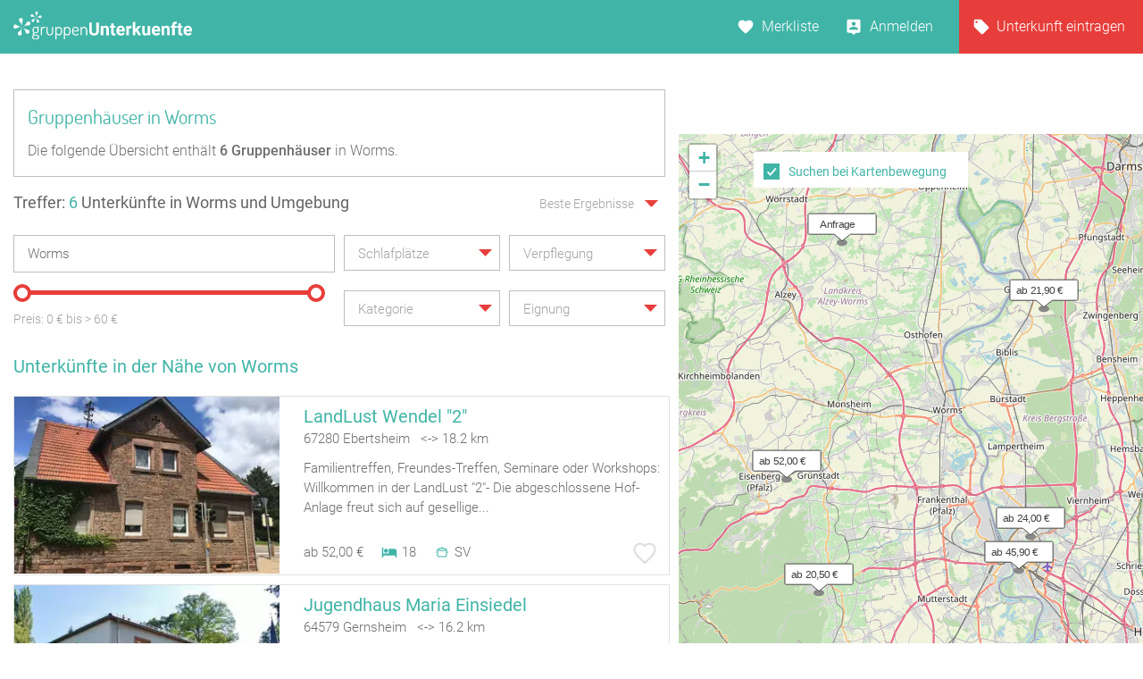

--- FILE ---
content_type: text/html; charset=UTF-8
request_url: https://www.gruppenunterkuenfte.de/worms-S.html
body_size: 25691
content:

<!DOCTYPE html>
<html lang="de">
  <head>
    <meta charset="UTF-8">

    <meta name="viewport" content="user-scalable=no, width=device-width, maximum-scale=1, initial-scale=1.0">
    <meta name="qmobile-web-app-capable" content="yes">


		<meta http-equiv="cache-control" content="no-cache">
		<meta http-equiv="pragma" content="no-cache">
		<meta http-equiv="expires" content="0">

    <title>Suche nach einem Gruppenhaus in Worms: gruppenunterkuenfte.de</title>

    	 <meta name="description" content="Worms ist ein prima Ort, um dort den Urlaub zuzubringen. Wichtige Infos über passende und gemütlichen in schöner Umgebung finden Sie hier. Jetzt klicken!">

		<link rel='stylesheet' href='assets/site_cm2.css?v=8q=35376' type='text/css' media='all'>


<script src="js/mobile-detect.js"></script>

<link rel="stylesheet" href="leaflet/leaflet.css" crossorigin="">
<script src="leaflet/leaflet.js" crossorigin=""></script>

<link rel="stylesheet" href="leaflet/leaflet.responsive.popup.css">
<script src="leaflet/leaflet.responsive.popup.js"></script>


<script type='text/javascript' src='jsneu/gushrink_20241019_153515.js'></script>
<!--- <script src='jsneu/snazzy-info-window.js'></script> -->

<script src='jsneu/jquery.session.js'></script>

<style>
.leaflet-popup-content-wrapper {
	padding: 0px;
	border-radius: 0px;

}

.leaflet-popup-content {
		width:249px;
		min-height:280px;

		margin-left:0px;
		margin-right:0px;
}
.leaflet-container a {
	color: #40B4A7;
}


#overlay{
  position: fixed;
  top: 0;
  z-index: 100;
  width: 100%;
  height:100%;
  display: none;
  background: rgba(0,0,0,0.1);
}

.cv-spinner {
  height: 100%;
  display: flex;
  justify-content: center;
  align-items: center;
}
.spinner {
  width: 80px;
  height: 80px;
  border: 4px #ddd solid;
  border-top: 4px #2e93e6 solid;
  border-radius: 50%;
  animation: sp-anime 1.4s infinite linear;
}
@keyframes sp-anime {
  100% {
    transform: rotate(360deg);
  }
}
.is-hide{
  display:none;
}

#site-header {
}
</style>

<!-- Global site tag (gtag.js) - Google Analytics -->
<script async src="https://www.googletagmanager.com/gtag/js?id=UA-107537499-1"></script>
<script>
  window.dataLayer = window.dataLayer || [];
  function gtag(){dataLayer.push(arguments);}
  gtag('js', new Date());

  gtag('config', 'UA-107537499-1');
</script>

<link rel="stylesheet" href="css/cmstyle.css">

  </head>
  <body id="results" class="results-lp rangeslider map toggle datepicker suggestToggle">
    <header id="site-header">

      <section id="topbar">

        <div class="gr-6@desktop gr-6@desktop-wide hide@phone-pt hide@phone-ls hide@tablet-pt hide@tablet-ls">
          <div id="logo">
            <a href="https://www.gruppenunterkuenfte.de/"><img alt="" src="assets/img/logo--gh-weiss.svg" width="200"></a>
          </div>
        </div>

        <div class="hide@desktop hide@desktop-wide gr-9@phone-pt gr-9@phone-ls gr-9@tablet-pt gr-9@tablet-ls">
          <button class="resultnav">
          	<a href="https://www.gruppenunterkuenfte.de/"><img alt="" src="assets/img/icon--goback.svg" width=21 height=21></a>
          </button>
          <button id="mapbutton" class="resultnav resultnav-map" style="margin: auto;width: 80%;">
            <span class="resultnav resultnav-icon--map" style="margin-top:-10px;"></span>
            <span class="resultnav resultnav-label" style="margin-top:-10px;">Karte</span>
          </button>
          <button class="resultnav resultnav-list" style="margin: auto;width: 80%;">
            <span class="resultnav resultnav-icon--list" style="margin-top:-10px;"></span>
            <span class="resultnav resultnav-label" style="margin-top:-10px;">Liste</span>
          </button>
        </div>

        <div class="gr-6@desktop gr-6@desktop-wide gr-3@phone-pt gr-3@phone-ls gr-3@tablet-pt gr-3@tablet-ls nopad">

          <nav id="usernav">
            <ul>
              <li>
                <a href="suchergebnisse.php?type=watchlist" class="merkliste" id="MERK">Merkliste </a>
              </li>
              <li>
                  <a href="anbieter-bereich.html" class="anmelden">Anmelden</a>
              </li>
              <li>
                <a href="eintragseite.php" class="eintragen">Unterkunft eintragen</a>
              </li>
            </ul>
          </nav>

          <nav id="usernav-mobile">
            <button class="usernav-toggle">
              <img alt="" src="assets/img/icon--mobile-nav-toggle.svg">
            </button>
            <ul>
              <li>
                <a href="https://www.gruppenunterkuenfte.de/" class="eintragen">Startseite</a>
              </li>
              <li>
                <a href="suchergebnisse.php?type=watchlist" class="merkliste" id="MERK2">Merkliste </a>
              </li>
              <li>
                <a href="eintragseite.php" class="eintragen">Unterkunft eintragen</a>
              </li>
              <li>
                  <a href="anbieter-bereich.html" class="anmelden">Anmelden</a>
              </li>
              <li>
                <a href="impressum.html" class="eintragen">Impressum</a>
              </li>
              <li>
                <a href="#" class="merkliste">Kontakt</a>
              </li>
            </ul>
          </nav>

        </div>

      </section>

      <section id="topbar-white"></section>

    </header>

    <!-- MAIN SECTION START -->
    <section id="main">

      <section id="lp-header">
        <h2>Gruppenhäuser  in Worms</h2>
<p>
        Die folgende Übersicht enthält <strong><span itemprop="offerCount">6</span> Gruppenhäuser</strong>&nbsp;in Worms.
           </p>
      </section>


<style type="text/css">


  .mobileShow {margin-top:0px;font-size:15px;}

  /* Smartphone Portrait and Landscape */
  @media only screen
    and (min-device-width : 320px)
    and (max-device-width : 480px){
      .mobileShow {margin-top:8px;font-size:16px;}
  }

  .mobix { font-size:15px; }

  /* Smartphone Portrait and Landscape */
  @media only screen
    and (min-device-width : 320px)
    and (max-device-width : 480px){
      .mobix {font-size:15px;color: #A3A3A3;}
  }

  .cminfow {
    background: #dddddd;
  }


	.mybutton {
    display: block;
    height: 50px;
    background: #E73E3B;
    border: 0;
    width: 234px;
    color: #fff;
    cursor:pointer;
    font-size: 16px;
    text-transform: uppercase;
    -webkit-transition: .3s;
    transition: .3s;
    font-weight: 400;
	}

	.myhead2 {
    font-size: 17px;
    color: #40B4A7;
    text-decoration: none;
    font-family: 'Roboto';
	}
	.myhead3 {
		color: #6E6E6E;
    font-size: 14px;
    text-decoration: none;
    font-family: 'Roboto';
	}
	.mypreis1 {
    font-size: 14px;
    color: #6E6E6E;
    text-decoration: none;
    -webkit-transition: .3s;
    transition: .3s;
    font-family: 'Roboto';
    font-weight: 100;
	}


span.bedcount {
    background: url(assets/img/icon--bedcount.svg) no-repeat center left;
    padding-right: 12px;
    padding-left: 25px;

    font-size: 14px;
    color: #6E6E6E;
    text-decoration: none;
    -webkit-transition: .3s;
    transition: .3s;
    font-family: 'Roboto';
    font-weight: 100;
}

span.dis {
    background: url(assets/img/icon--dis.svg) no-repeat center left;
    padding-right: 12px;
    padding-left: 25px;

    font-size: 14px;
    color: #6E6E6E;
    text-decoration: none;
    -webkit-transition: .3s;
    transition: .3s;
    font-family: 'Roboto';
    font-weight: 100;

}
span.meals {
    background: url(assets/img/icon--meals.svg) no-repeat center left;
    padding-right: 12px;
    padding-left: 25px;

    font-size: 14px;
    color: #6E6E6E;
    text-decoration: none;
    -webkit-transition: .3s;
    transition: .3s;
    font-family: 'Roboto';
    font-weight: 100;

}
span.tents {
    background: url(img/icon--camps-green.svg) no-repeat center left;
    padding-right: 4px;
    padding-left: 34px;

    font-size: 14px;
    color: #6E6E6E;
    text-decoration: none;
    -webkit-transition: .3s;
    transition: .3s;
    font-family: 'Roboto';
    font-weight: 100;

}
span.cooking {
    background: url(assets/img/icon--cooking.svg) no-repeat center left;
    padding-right: 0px;
    padding-left: 25px;

    font-size: 14px;
    color: #6E6E6E;
    text-decoration: none;
    -webkit-transition: .3s;
    transition: .3s;
    font-family: 'Roboto';
    font-weight: 100;

}

@media only screen and (max-width: 575px)
{

	span.tents {
	    background: url(img/icon--camps-green.svg) no-repeat center left;
	    padding-right: 4px;
	    padding-left: 25px;
	}

}

input[type=text]::-ms-clear {
  display:none; /* This sets the cross color as red. */
  /* The cross can be hidden by setting the display attribute as "none" */
}


body#results section#main section#filter div.searchSuggest ul li a:hover {
    background: #dddddd;
}


.btnx {
  background-color: #e73e3b;
  border: none;
  color: white;
  padding: 0px 0px;
  text-align: center;
  font-size: 17px;
  margin: 0px 0px;
  transition: 0.3s;
}

.btnx:hover {
	background-color: #5CBFB4;
  color: white;
  font-size: 18px;
}


.mapitem--fullscreen {
    position: absolute;
    height:126px;
    left: 0;
    bottom: 0;
    width: 100%;
    z-index: 10000;
}

.bg-white {
    background: #fff;
}

.mkitem {
    box-shadow: 0 1px 4px rgba(41,51,57,.5);
    color: #37454d;
    margin-bottom: 8px;
    position: relative;
    width: 100%;
}

.flexbox .item__image-area {
    -webkit-flex: 1 0 auto;
    flex: 1 0 auto;
}

.item__image-area {
    float: left;
    padding: 8px 4px 8px 8px;
    width: 32.5%;
    -webkit-flex: 0 0 auto;
    flex: 0 0 auto;
    max-width: 180px;
}
*, :after, :before {
    -webkit-box-sizing: border-box;
    -moz-box-sizing: border-box;
    box-sizing: border-box;
}

.flexbox .item__flex-column {
    display: -webkit-flex;
    display: flex;
    -webkit-flex-direction: column;
    flex-direction: column;
    -webkit-justify-content: space-between;
    justify-content: space-between;
    -webkit-align-items: stretch;
    align-items: stretch;
}

.item__flex-column {
    float: left;
    width: 67.5%;
    -webkit-flex: 1 0 auto;
    flex: 1 0 auto;
}
*, :after, :before {
    -webkit-box-sizing: border-box;
    -moz-box-sizing: border-box;
    box-sizing: border-box;
}

div.bild {
   width:110px;
   height:110px;
   overflow:hidden;
}
div.bild img {
   margin-top:0px;
   margin-left:0px;
}

.shorten-long-text{
   white-space: nowrap;
   overflow: hidden;
   width: 100%;
   text-overflow: ellipsis;
}

.weiterlink {
	color:#40B4A7;
	font-weight:500;
	text-decoration: none;
}


#resultmap { position:absolute; height: 180px;margin-top:50px; }

</style>


      <!-- FILTER SECTION START -->
      <section id="filter">

        <div class="row">

          <div class="hide@phone-pt hide@phone-ls hide@tablet-pt hide@tablet-ls gr-9@desktop gr-9@desktop-wide">
            <span class="result-title" id="trefferanzeige">Treffer: <span class="highlight">6</span> Unterkünfte in Worms und Umgebung</span>
          </div>

          <div class="gr-3 hide@phone-pt hide@phone-ls hide@tablet-pt hide@tablet-ls tar filtersort">
            <dl class="dropdown single sort">
                <dt>
                  <a href="#">
                    <span class="hida">Beste Ergebnisse</span>
                    <p class="singleSel"></p>
                  </a>
                </dt>
                <dd>
                  <div class="singleSelect">
                    <ul>
                      <li><input id="sort1" name="sort" type="radio" value="Beste Ergebnisse" checked="checked"><label for="sort1">Beste Ergebnisse</label></li>
                      <li><input id="sort2" name="sort" type="radio" value="Preis aufsteigend" ><label for="sort2">Preis aufsteigend</label></li>
                      <li><input id="sort3" name="sort" type="radio" value="Preis absteigend" ><label for="sort3">Preis absteigend</label></li>
                      <li><input id="sort4" name="sort" type="radio" value="Betten aufsteigend" ><label for="sort4">Betten aufsteigend</label></li>
                      <li><input id="sort5" name="sort" type="radio" value="Betten absteigend" ><label for="sort5">Betten absteigend</label></li>
                    </ul>
                  </div>
                </dd>
              </dl>
          </div>

        </div>

        <div class="row">

          <div class="gr-12@phone-pt gr-12@phone-ls gr-12@tablet-pt gr-12@tablet-ls gr-6@desktop gr-6@desktop-wide">
            <div class="search">

              <input id="sucheingabe" type="text" class="cmxwraper2 filterinput suggestDD" data-toggle="searchSuggest" placeholder="Wo soll‘s hingehen?" value="Worms" onfocus="this.placeholder = ''" onblur="this.placeholder = 'Wo soll‘s hingehen?'">

              <div class="searchSuggest collapsed" style="width:99.5%;" >
	            	<span id="suchergebnisse">
	            	Keine Daten
	            	</span>
              </div>

              <button class="search" id="searchbutton">
                <span class="btn-icon"></span>
              </button>
            </div>
          </div>

          <div class="gr-12@phone-pt gr-12@phone-ls hide@tablet-pt hide@tablet-ls hide@desktop hide@desktop-wide tar">
            <button class="hidefirstcollapse more fold" data-toggle="hidefirst" style="font-size:14px;margin-top:6px;" id="filtertext">Filter</button>
          </div>

          <div class="gr-12@phone-pt gr-12@phone-ls gr-6@tablet-pt gr-6@tablet-ls gr-3@desktop gr-3@desktop-wide hidefirst">
            <dl class="dropdown single filterlist">
              <dt>
                <a href="#">
                  <span class="hida">Schlafplätze</span>
                  <p class="singleSel"></p>
                </a>
              </dt>
              <dd>
                <div class="singleSelect">
                  <ul>
                    <li><input id="sp0" name="sp" type="radio" value="Schlafplätze"><label style="font-size:15px;" for="sp0">Keine Auswahl</label></li>
                    <li><input id="sp1" name="sp" type="radio" value="mind. 10 Betten" ><label style="font-size:15px;" for="sp1">mind. 10 Betten</label></li>
                    <li><input id="sp2" name="sp" type="radio" value="mind. 20 Betten" ><label style="font-size:15px;" for="sp2">mind. 20 Betten</label></li>
                    <li><input id="sp3" name="sp" type="radio" value="mind. 30 Betten" ><label style="font-size:15px;" for="sp3">mind. 30 Betten</label></li>
                    <li><input id="sp4" name="sp" type="radio" value="mind. 50 Betten" ><label style="font-size:15px;" for="sp4">mind. 50 Betten</label></li>
                    <li><input id="sp5" name="sp" type="radio" value="mind. 100 Betten" ><label style="font-size:15px;" for="sp5">mind. 100 Betten</label></li>
                  </ul>
                </div>
              </dd>
            </dl>
          </div>




          <div class="gr-12@phone-pt gr-12@phone-ls gr-6@tablet-pt gr-6@tablet-ls gr-3@desktop gr-3@desktop-wide hidefirst">
            <dl class="dropdown multi filterlist verpflegung">
              <dt>
                <a href="#">
                  <span class="hida" style="display:block;">Verpflegung</span>
                  <p class="multiSel mobileShow" style='color: #A3A3A3;line-height:40px;white-space: nowrap;'></p>
                </a>
              </dt>
              <dd>

                <div class="multiSelect">
                  <ul>
                    <li><input name='myverpflegung' id="vp1" type="checkbox" value="Vollverpflegung" ><label style="font-size:15px;" for="vp1">Vollverpflegung</label></li>
                    <li><input name='myverpflegung' id="vp2" type="checkbox" value="Selbstverpflegung" ><label style="font-size:15px;" for="vp2">Selbstverpflegung</label></li>
                    <li><input name='myverpflegung' id="vp3" type="checkbox" value="Halbpension" ><label style="font-size:15px;" for="vp3">Halbpension</label></li>
                    <li><input name='myverpflegung' id="vp4" type="checkbox" value="Übernachtung mit Frühstück" ><label style="font-size:15px;" for="vp4">Übernachtung mit Frühstück</label></li>
                  </ul>
                </div>
              </dd>
            </dl>
          </div>

        </div>

        <div class="row mt20 hidefirst">

          <div class="gr-12@phone-pt gr-12@phone-ls gr-12@tablet-pt gr-12@tablet-ls gr-6@desktop gr-6@desktop-wide ">

            <div class="wrapslider">
              <div id="rangeslider-element" style="width:96%;"></div>
              <div class="slidervalues">
                <span class="slidertitle">Preis: </span><span id="rangeslider-from"></span> € bis <span id=biggerprice></span>&nbsp;<span id="rangeslider-to"></span> €
              </div>

            </div>
          </div>

          <div class="gr-12@phone-pt gr-12@phone-ls gr-12@tablet-pt gr-12@tablet-ls gr-3@desktop gr-3@desktop-wide hidefirst">
            <dl class="dropdown multi filterlist kategorie">
                <dt>
                  <a href="#">

                    <span class="hida" style="display:block;">Kategorie</span>
                    <p class="multiSel mobileShow" style='color: #A3A3A3;line-height:40px;font-size:16px;white-space: nowrap;'></p>
                  </a>
                </dt>
                <dd>
                  <div class="multiSelect">
                    <ul>
                    	<li><input name='kategorie' id="BA" type="checkbox" value="Bauernhof" ><label style='font-size:15px;color: #A3A3A3;' for="BA">Bauernhof</label></li><li><input name='kategorie' id="BI" type="checkbox" value="Bildungsstätte" ><label style='font-size:15px;color: #A3A3A3;' for="BI">Bildungsstätte</label></li><li><input name='kategorie' id="CP" type="checkbox" value="Campingplatz (Bungalow)" ><label style='font-size:15px;color: #A3A3A3;' for="CP">Campingplatz (Bungalow)</label></li><li><input name='kategorie' id="FA" type="checkbox" value="Familienferienstätte" ><label style='font-size:15px;color: #A3A3A3;' for="FA">Familienferienstätte</label></li><li><input name='kategorie' id="FD" type="checkbox" value="Feriendorf" ><label style='font-size:15px;color: #A3A3A3;' for="FD">Feriendorf</label></li><li><input name='kategorie' id="HS" type="checkbox" value="Ferienhaus ab 10 Personen" ><label style='font-size:15px;color: #A3A3A3;' for="HS">Ferienhaus ab 10 Personen</label></li><li><input name='kategorie' id="FH" type="checkbox" value="Freizeitheim / Ferienheim" ><label style='font-size:15px;color: #A3A3A3;' for="FH">Freizeitheim / Ferienheim</label></li><li><input name='kategorie' id="GF" type="checkbox" value="Ferienzentrum (Gewerbl.)" ><label style='font-size:15px;color: #A3A3A3;' for="GF">Ferienzentrum (Gewerbl.)</label></li><li><input name='kategorie' id="GH" type="checkbox" value="Gästehaus" ><label style='font-size:15px;color: #A3A3A3;' for="GH">Gästehaus</label></li><li><input name='kategorie' id="HH" type="checkbox" value="Heuhotel" ><label style='font-size:15px;color: #A3A3A3;' for="HH">Heuhotel</label></li><li><input name='kategorie' id="JB" type="checkbox" value="Jugendbildungsstätte" ><label style='font-size:15px;color: #A3A3A3;' for="JB">Jugendbildungsstätte</label></li><li><input name='kategorie' id="JG" type="checkbox" value="Jugendgästehaus" ><label style='font-size:15px;color: #A3A3A3;' for="JG">Jugendgästehaus</label></li><li><input name='kategorie' id="JH" type="checkbox" value="Jugendherberge" ><label style='font-size:15px;color: #A3A3A3;' for="JH">Jugendherberge</label></li><li><input name='kategorie' id="JW" type="checkbox" value="Jugendwaldheim" ><label style='font-size:15px;color: #A3A3A3;' for="JW">Jugendwaldheim</label></li><li><input name='kategorie' id="KL" type="checkbox" value="Kloster" ><label style='font-size:15px;color: #A3A3A3;' for="KL">Kloster</label></li><li><input name='kategorie' id="NF" type="checkbox" value="Naturfreundehaus" ><label style='font-size:15px;color: #A3A3A3;' for="NF">Naturfreundehaus</label></li><li><input name='kategorie' id="RE" type="checkbox" value="Reiterhof" ><label style='font-size:15px;color: #A3A3A3;' for="RE">Reiterhof</label></li><li><input name='kategorie' id="SS" type="checkbox" value="Segel-, Surf u. Sportschule" ><label style='font-size:15px;color: #A3A3A3;' for="SS">Segel-, Surf u. Sportschule</label></li><li><input name='kategorie' id="SL" type="checkbox" value="Schullandheim" ><label style='font-size:15px;color: #A3A3A3;' for="SL">Schullandheim</label></li><li><input name='kategorie' id="SU" type="checkbox" value="Schützenhalle" ><label style='font-size:15px;color: #A3A3A3;' for="SU">Schützenhalle</label></li><li><input name='kategorie' id="TH" type="checkbox" value="Tagungshaus / Seminarhaus" ><label style='font-size:15px;color: #A3A3A3;' for="TH">Tagungshaus / Seminarhaus</label></li><li><input name='kategorie' id="WH" type="checkbox" value="Wanderheim" ><label style='font-size:15px;color: #A3A3A3;' for="WH">Wanderheim</label></li><li><input name='kategorie' id="XX" type="checkbox" value="Sonstiges Gruppenhaus" ><label style='font-size:15px;color: #A3A3A3;' for="XX">Sonstiges Gruppenhaus</label></li><li><input name='kategorie' id="YY" type="checkbox" value="Schiffe / Seltenes" ><label style='font-size:15px;color: #A3A3A3;' for="YY">Schiffe / Seltenes</label></li><li><input name='kategorie' id="SV" type="checkbox" value="Selbstversorgerhaus" ><label style='font-size:15px;color: #A3A3A3;' for="SV">Selbstversorgerhaus</label></li><li><input name='kategorie' id="ZP" type="checkbox" value="Zeltplatz / Zeltlager" ><label style='font-size:15px;color: #A3A3A3;' for="ZP">Zeltplatz / Zeltlager</label></li>                    </ul>
                  </div>
                </dd>
              </dl>
          </div>

          <div class="gr-12@phone-pt gr-12@phone-ls gr-12@tablet-pt gr-12@tablet-ls gr-3@desktop gr-3@desktop-wide hidefirst">
            <dl class="dropdown multi filterlist">
                <dt>
                  <a href="#">
                    <span class="hida" style="display:block;">Eignung</span>
                    <p class="multiSel mobileShow" style='color: #A3A3A3;font-size:16px;white-space: nowrap;'></p>
                  </a>
                </dt>
                <dd>
                  <div class="multiSelect">
                    <ul>
                      <li><input name='myeignung' id="eg1" type="checkbox"  value="Ferienfreizeiten"><label style='font-size:15px;color: #A3A3A3;' for="eg1">Ferienfreizeiten</label></li>
                      <li><input name='myeignung' id="eg2" type="checkbox"  value="Klassenfahrten"><label style='font-size:15px;color: #A3A3A3;' for="eg2">Klassenfahrten</label></li>
                      <li><input name='myeignung' id="eg3" type="checkbox"  value="Seminare"><label style='font-size:15px;color: #A3A3A3;' for="eg3">Seminare</label></li>
                      <li><input name='myeignung' id="eg4" type="checkbox"  value="Familienfreizeiten"><label style='font-size:15px;color: #A3A3A3;' for="eg4">Familienfreizeiten</label></li>
                      <li><input name='myeignung' id="eg5" type="checkbox"  value="Chor Musikprobe"><label style='font-size:15px;color: #A3A3A3;' for="eg5">Chor Musikprobe</label></li>
                      <li><input name='myeignung' id="eg6" type="checkbox"  value="Private Feiern"><label style='font-size:15px;color: #A3A3A3;' for="eg6">Private Feiern</label></li>
                      <li><input name='myeignung' id="eg7" type="checkbox"  value="Rollstuhlgerecht"><label style='font-size:15px;color: #A3A3A3;' for="eg7">Rollstuhlgerecht</label></li>
                      <li><input name='myeignung' id="eg8" type="checkbox"  value="Zeltplatz"><label style='font-size:15px;color: #A3A3A3;' for="eg8">Zeltplatz</label></li>
                    </ul>
                  </div>
                </dd>
              </dl>
          </div>

        </div>



      </section>
      <!-- FILTER SECTION END -->

      <!-- RESULTS SECTION START -->
      <section id="results" class="row">

        <div class="gr-6@phone-pt gr-6@phone-ls gr-9@tablet-pt gr-9@tablet-ls hide@desktop hide@desktop-wide mb20">

          <span id="trefferanzeige2" class="result-title">Treffer: <span class="highlight">6</span> Unterkünfte in Worms und Umgebung</span>
        </div>

        <div class="gr-6@phone-pt gr-6@phone-ls gr-3@tablet-pt gr-3@tablet-ls hide@desktop hide@desktop-wide tar filtersort mb20">
          <dl class="dropdown single sort">
            <dt>
              <a href="#" style="padding-right:14px;">
                    <span class="hida" >Beste Ergebnisse</span>
                <p class="singleSel" style="color:#A3A3A3"></p>
              </a>
            </dt>
            <dd>
              <div class="singleSelect">
                <ul>
                  <li><input id="msort1" name="msort" type="radio" value="Beste Ergebnisse" checked="checked"><label for="msort1">Beste Ergebnisse</label></li>
                  <li><input id="msort2" name="msort" type="radio" value="Preis aufsteigend" ><label for="msort2">Preis aufsteigend</label></li>
                  <li><input id="msort3" name="msort" type="radio" value="Preis absteigend" ><label for="msort3">Preis absteigend</label></li>
                  <li><input id="msort4" name="msort" type="radio" value="Betten aufst." ><label for="msort4">Betten aufsteigend</label></li>
                  <li><input id="msort5" name="msort" type="radio" value="Betten abst." ><label for="msort5">Betten absteigend</label></li>
                </ul>
              </div>
            </dd>
          </dl>
        </div>

        <div class="gr-12" id="hausliste" style="padding-right:0px;">
<article>
	<div class="inner">
		<h2 style="color: #40B4A7;font-family:'Roboto';font-size:20px;white-space: nowrap;overflow: hidden;text-overflow: ellipsis;margin-top:20px;margin-bottom:20px;height:23px;">
		Unterkünfte in der Nähe von Worms			</h2>
	</div>
</article>
          <article data-marker="marker_1" id="xmarker_1" >
            <a  id="jhausnr12867"  href="/LandLust-Wendel-2__t12867.html">
              <div class="inner hxlink" data-picker="12867">

              <div class="entry-thumbnail gr-5 nopad">
<div class="gr-6@desktop gr-6@desktop-wide hide@phone-pt hide@phone-ls hide@tablet-pt hide@tablet-ls" style="width:100%;padding:0px;">
                <img alt="" width=297 style="height:198px;width:297px;" height=198 src="img-webp/n321x214/LandLust-Wendel-2__t12867.webp">
</div>
<!-- MOBIL -->
          <div class="gr-6@phone-pt gr-6@phone-ls gr-9@tablet-pt gr-9@tablet-ls gr-10@tablet-ls gr-11@tablet-ls gr-12@phone-pt gr-12@phone-ls hide@desktop hide@desktop-wide" style="width:100%;padding:0px;">
          	<img alt="" src="img-webp/n321x214/LandLust-Wendel-2__t12867.webp">
          	</div>

              </div>

              <div class="entry-info gr-7" style="padding-right:0px;">
                <div class="info-head">
<!-- DESKTOP -->
          <div class="gr-6@desktop gr-6@desktop-wide hide@phone-pt hide@phone-ls hide@tablet-pt hide@tablet-ls" style="width:100%;padding:0px;">
                  <h2 style="white-space: nowrap;overflow: hidden;text-overflow: ellipsis">LandLust Wendel "2"</h2>

                  <span style="text-overflow: ellipsis;overflow: hidden;white-space: nowrap;font-family:roboto;font-style:normal;font-weight:300;font-size: 15px;color: #6E6E6E;">
67280 Ebertsheim&nbsp;&nbsp;&nbsp;&lt;-&gt; 18.2 km</span>

          </div>

<!-- MOBIL -->
          <div class="gr-6@phone-pt gr-6@phone-ls gr-9@tablet-pt gr-9@tablet-ls gr-10@tablet-ls gr-11@tablet-ls gr-12@phone-pt gr-12@phone-ls hide@desktop hide@desktop-wide" style="width:100%;padding:0px;">
                  <h2>LandLust Wendel "2"</h2>

                  <span style="font-family:roboto;font-style:normal;font-weight:300;font-size: 13px;color: #6E6E6E;">
67280 Ebertsheim</span>

          </div>

                </div>
                <div class="info1" style="margin-top:14px;margin-bottom:10px;">
                	Familientreffen, Freundes-Treffen, Seminare oder Workshops: 
Willkommen in der LandLust "2"- 
Die abgeschlossene Hof-Anlage freut sich auf gesellige...                </div>

          		<div class="gr-6@desktop gr-6@desktop-wide hide@phone-pt hide@phone-ls hide@tablet-pt hide@tablet-ls" style="width:100%;padding:0px;">

                <div class="info2" style="width:370px;position:absolute;bottom:10px;">
                  <div class="pricerange" style="float:left;">ab 52,00 &euro;</div>

                  <div data-balloon="Anzahl der Betten" style="float:left;padding-left:20px;"><div style="float:left;margin-top:2px;padding-right:5px;"><img alt="" style="width:18px;height:18px;" src="assets/img/icon--bedcount.svg"></div>18</div>
									<div data-balloon="Selbstverpflegung" style="float:left;padding-left:20px;"><div style="float:left;margin-top:2px;padding-right:5px;"><img alt="" style="width:18px;height:18px;" src="assets/img/icon--cooking.svg"></div>SV</div>
                </div>
                <div class="favorite " data-balloon="Merken" data-balloon-pos="up" onclick='WatchList2(12867,this);return false;'></div>
               </div>
<!-- MOB -->
                <div class="gr-6@phone-pt gr-6@phone-ls gr-9@tablet-pt gr-9@tablet-ls gr-10@tablet-ls gr-11@tablet-ls gr-12@phone-pt gr-12@phone-ls hide@desktop hide@desktop-wide" style="padding:0px;margin-top:-2px;">

                 <div class="info2">
                  <span class="pricerange">ab 52,00 &euro;&nbsp;</span>
                    <div style="margin-top:-2px;">


                  <span class="bedcount" data-balloon="Anzahl der Betten">18</span>
	<span class="cooking" data-balloon="Selbstverpflegung">SV</span>
										</div>
                	</div>
<!--
                	<div  class="favorite " data-balloon="Merken" data-balloon-pos="up" style="position:absolute;bottom:18px;" onclick='WatchList2(12867,this);return false;'>X</div>
-->
                </div>

              </div>

              </div>
            </a>
          </article>
          <article data-marker="marker_2" id="xmarker_2" >
            <a  id="jhausnr1568"  href="/Freizeitstaette-u-Bildungsstaette-Jugendhaus-Maria-Einsiedel__t1568.html">
              <div class="inner hxlink" data-picker="1568">

              <div class="entry-thumbnail gr-5 nopad">
<div class="gr-6@desktop gr-6@desktop-wide hide@phone-pt hide@phone-ls hide@tablet-pt hide@tablet-ls" style="width:100%;padding:0px;">
                <img alt="" width=297 style="height:198px;width:297px;" height=198 src="img-webp/n321x214/Jugendhaus-Maria-Einsiedel__t1568.webp">
</div>
<!-- MOBIL -->
          <div class="gr-6@phone-pt gr-6@phone-ls gr-9@tablet-pt gr-9@tablet-ls gr-10@tablet-ls gr-11@tablet-ls gr-12@phone-pt gr-12@phone-ls hide@desktop hide@desktop-wide" style="width:100%;padding:0px;">
          	<img alt="" src="img-webp/n321x214/Jugendhaus-Maria-Einsiedel__t1568.webp">
          	</div>

              </div>

              <div class="entry-info gr-7" style="padding-right:0px;">
                <div class="info-head">
<!-- DESKTOP -->
          <div class="gr-6@desktop gr-6@desktop-wide hide@phone-pt hide@phone-ls hide@tablet-pt hide@tablet-ls" style="width:100%;padding:0px;">
                  <h2 style="white-space: nowrap;overflow: hidden;text-overflow: ellipsis">Jugendhaus Maria Einsiedel</h2>

                  <span style="text-overflow: ellipsis;overflow: hidden;white-space: nowrap;font-family:roboto;font-style:normal;font-weight:300;font-size: 15px;color: #6E6E6E;">
64579 Gernsheim&nbsp;&nbsp;&nbsp;&lt;-&gt; 16.2 km</span>

          </div>

<!-- MOBIL -->
          <div class="gr-6@phone-pt gr-6@phone-ls gr-9@tablet-pt gr-9@tablet-ls gr-10@tablet-ls gr-11@tablet-ls gr-12@phone-pt gr-12@phone-ls hide@desktop hide@desktop-wide" style="width:100%;padding:0px;">
                  <h2>Jugendhaus Maria Einsiedel</h2>

                  <span style="font-family:roboto;font-style:normal;font-weight:300;font-size: 13px;color: #6E6E6E;">
64579 Gernsheim</span>

          </div>

                </div>
                <div class="info1" style="margin-top:14px;margin-bottom:10px;">
                	Herzlich Willkommen im Jugendhaus Maria Einsiedel!
Entdecken Sie unser modernes Jugendhaus an dem schönen Wallfahrtsort Maria Einsiedel in Gernsheim....                </div>

          		<div class="gr-6@desktop gr-6@desktop-wide hide@phone-pt hide@phone-ls hide@tablet-pt hide@tablet-ls" style="width:100%;padding:0px;">

                <div class="info2" style="width:370px;position:absolute;bottom:10px;">
                  <div class="pricerange" style="float:left;">ab 21,90 &euro;</div>

                  <div data-balloon="Anzahl der Betten" style="float:left;padding-left:20px;"><div style="float:left;margin-top:2px;padding-right:5px;"><img alt="" style="width:18px;height:18px;" src="assets/img/icon--bedcount.svg"></div>146</div>
									<div data-balloon="Behindertengerecht" style="float:left;padding-left:20px;"><div style="float:left;margin-top:2px;padding-right:5px;"><img alt="" style="width:18px;height:18px;" src="assets/img/icon--dis.svg"></div>teils</div>
  <div data-balloon="Vollverpflegung" style="float:left;padding-left:20px;"><div style="float:left;margin-top:2px;padding-right:5px;"><img alt="" style="width:18px;height:18px;" src="assets/img/icon--meals.svg"></div>VP</div>
                </div>
                <div class="favorite " data-balloon="Merken" data-balloon-pos="up" onclick='WatchList2(1568,this);return false;'></div>
               </div>
<!-- MOB -->
                <div class="gr-6@phone-pt gr-6@phone-ls gr-9@tablet-pt gr-9@tablet-ls gr-10@tablet-ls gr-11@tablet-ls gr-12@phone-pt gr-12@phone-ls hide@desktop hide@desktop-wide" style="padding:0px;margin-top:-2px;">

                 <div class="info2">
                  <span class="pricerange">ab 21,90 &euro;&nbsp;</span>
                    <div style="margin-top:-2px;">


                  <span class="bedcount" data-balloon="Anzahl der Betten">146</span>
                  <span class="dis" data-balloon="Behindertengerecht">teils</span>
                  <span class="meals" data-balloon="Vollverpflegung">VP</span>
										</div>
                	</div>
<!--
                	<div  class="favorite " data-balloon="Merken" data-balloon-pos="up" style="position:absolute;bottom:18px;" onclick='WatchList2(1568,this);return false;'>X</div>
-->
                </div>

              </div>

              </div>
            </a>
          </article>
          <article data-marker="marker_3" id="xmarker_3" >
            <a  id="jhausnr3571"  href="/Jugendhaus-St-Christophorus__i3571.html">
              <div class="inner hxlink" data-picker="3571">

              <div class="entry-thumbnail gr-5 nopad">
<div class="gr-6@desktop gr-6@desktop-wide hide@phone-pt hide@phone-ls hide@tablet-pt hide@tablet-ls" style="width:100%;padding:0px;">
                <img alt="" width=297 style="height:198px;width:297px;" height=198 src="img-webp/n321x214/Jugendhaus-St-Christophorus__t3571.webp">
</div>
<!-- MOBIL -->
          <div class="gr-6@phone-pt gr-6@phone-ls gr-9@tablet-pt gr-9@tablet-ls gr-10@tablet-ls gr-11@tablet-ls gr-12@phone-pt gr-12@phone-ls hide@desktop hide@desktop-wide" style="width:100%;padding:0px;">
          	<img alt="" src="img-webp/n321x214/Jugendhaus-St-Christophorus__t3571.webp">
          	</div>

              </div>

              <div class="entry-info gr-7" style="padding-right:0px;">
                <div class="info-head">
<!-- DESKTOP -->
          <div class="gr-6@desktop gr-6@desktop-wide hide@phone-pt hide@phone-ls hide@tablet-pt hide@tablet-ls" style="width:100%;padding:0px;">
                  <h2 style="white-space: nowrap;overflow: hidden;text-overflow: ellipsis">Jugendhaus St. Christophorus</h2>

                  <span style="text-overflow: ellipsis;overflow: hidden;white-space: nowrap;font-family:roboto;font-style:normal;font-weight:300;font-size: 15px;color: #6E6E6E;">
67098 Bad Dürkheim&nbsp;&nbsp;&nbsp;&lt;-&gt; 24.4 km</span>

          </div>

<!-- MOBIL -->
          <div class="gr-6@phone-pt gr-6@phone-ls gr-9@tablet-pt gr-9@tablet-ls gr-10@tablet-ls gr-11@tablet-ls gr-12@phone-pt gr-12@phone-ls hide@desktop hide@desktop-wide" style="width:100%;padding:0px;">
                  <h2>Jugendhaus St. Christophorus</h2>

                  <span style="font-family:roboto;font-style:normal;font-weight:300;font-size: 13px;color: #6E6E6E;">
67098 Bad Dürkheim</span>

          </div>

                </div>
                <div class="info1" style="margin-top:14px;margin-bottom:10px;">
                	Das Jugendhaus St. Christophorus ist ein Haus zum Wohlfühlen für kleine und große Gäste. Herzlich Willkommen bei uns!                </div>

          		<div class="gr-6@desktop gr-6@desktop-wide hide@phone-pt hide@phone-ls hide@tablet-pt hide@tablet-ls" style="width:100%;padding:0px;">

                <div class="info2" style="width:370px;position:absolute;bottom:10px;">
                  <div class="pricerange" style="float:left;">ab 20,50 &euro;</div>

                  <div data-balloon="Anzahl der Betten" style="float:left;padding-left:20px;"><div style="float:left;margin-top:2px;padding-right:5px;"><img alt="" style="width:18px;height:18px;" src="assets/img/icon--bedcount.svg"></div>84</div>
                  <div data-balloon="Behindertengerecht" style="float:left;padding-left:20px;"><div style="float:left;margin-top:2px;padding-right:5px;"><img alt="" style="width:18px;height:18px;" src="assets/img/icon--dis.svg"></div>ganz</div>
  <div data-balloon="Vollverpflegung" style="float:left;padding-left:20px;"><div style="float:left;margin-top:2px;padding-right:5px;"><img alt="" style="width:18px;height:18px;" src="assets/img/icon--meals.svg"></div>VP</div>
                </div>
                <div class="favorite " data-balloon="Merken" data-balloon-pos="up" onclick='WatchList2(3571,this);return false;'></div>
               </div>
<!-- MOB -->
                <div class="gr-6@phone-pt gr-6@phone-ls gr-9@tablet-pt gr-9@tablet-ls gr-10@tablet-ls gr-11@tablet-ls gr-12@phone-pt gr-12@phone-ls hide@desktop hide@desktop-wide" style="padding:0px;margin-top:-2px;">

                 <div class="info2">
                  <span class="pricerange">ab 20,50 &euro;&nbsp;</span>
                    <div style="margin-top:-2px;">


                  <span class="bedcount" data-balloon="Anzahl der Betten">84</span>
                  <span class="dis" data-balloon="Behindertengerecht">ganz</span>
                  <span class="meals" data-balloon="Vollverpflegung">VP</span>
										</div>
                	</div>
<!--
                	<div  class="favorite " data-balloon="Merken" data-balloon-pos="up" style="position:absolute;bottom:18px;" onclick='WatchList2(3571,this);return false;'>X</div>
-->
                </div>

              </div>

              </div>
            </a>
          </article>
          <article data-marker="marker_4" id="xmarker_4" >
            <a  id="jhausnr15879"  href="/Tanzsaal-Gaeste-und-Seminarhaus__t15879.html">
              <div class="inner hxlink" data-picker="15879">

              <div class="entry-thumbnail gr-5 nopad">
<div class="gr-6@desktop gr-6@desktop-wide hide@phone-pt hide@phone-ls hide@tablet-pt hide@tablet-ls" style="width:100%;padding:0px;">
                <img alt="" width=297 style="height:198px;width:297px;" height=198 src="img-webp/n321x214/Tanzsaal-Gaeste-und-Seminarhaus__t15879.webp">
</div>
<!-- MOBIL -->
          <div class="gr-6@phone-pt gr-6@phone-ls gr-9@tablet-pt gr-9@tablet-ls gr-10@tablet-ls gr-11@tablet-ls gr-12@phone-pt gr-12@phone-ls hide@desktop hide@desktop-wide" style="width:100%;padding:0px;">
          	<img alt="" src="img-webp/n321x214/Tanzsaal-Gaeste-und-Seminarhaus__t15879.webp">
          	</div>

              </div>

              <div class="entry-info gr-7" style="padding-right:0px;">
                <div class="info-head">
<!-- DESKTOP -->
          <div class="gr-6@desktop gr-6@desktop-wide hide@phone-pt hide@phone-ls hide@tablet-pt hide@tablet-ls" style="width:100%;padding:0px;">
                  <h2 style="white-space: nowrap;overflow: hidden;text-overflow: ellipsis">Tanzsaal, Gäste-und Seminarhaus</h2>

                  <span style="text-overflow: ellipsis;overflow: hidden;white-space: nowrap;font-family:roboto;font-style:normal;font-weight:300;font-size: 15px;color: #6E6E6E;">
55234 Bechtolsheim&nbsp;&nbsp;&nbsp;&lt;-&gt; 20.5 km</span>

          </div>

<!-- MOBIL -->
          <div class="gr-6@phone-pt gr-6@phone-ls gr-9@tablet-pt gr-9@tablet-ls gr-10@tablet-ls gr-11@tablet-ls gr-12@phone-pt gr-12@phone-ls hide@desktop hide@desktop-wide" style="width:100%;padding:0px;">
                  <h2>Tanzsaal, Gäste-und Seminarhaus</h2>

                  <span style="font-family:roboto;font-style:normal;font-weight:300;font-size: 13px;color: #6E6E6E;">
55234 Bechtolsheim</span>

          </div>

                </div>
                <div class="info1" style="margin-top:14px;margin-bottom:10px;">
                	Gäste- und Seminarhaus, für Familien- und Freundestreffen, Seminargruppen und private Feiern                </div>

          		<div class="gr-6@desktop gr-6@desktop-wide hide@phone-pt hide@phone-ls hide@tablet-pt hide@tablet-ls" style="width:100%;padding:0px;">

                <div class="info2" style="width:370px;position:absolute;bottom:10px;">

                  <div data-balloon="Anzahl der Betten" style="float:left;padding-left:0px;"><div style="float:left;margin-top:2px;padding-right:5px;"><img alt="" style="width:18px;height:18px;" src="assets/img/icon--bedcount.svg"></div>14</div>
									<div data-balloon="Selbstverpflegung" style="float:left;padding-left:20px;"><div style="float:left;margin-top:2px;padding-right:5px;"><img alt="" style="width:18px;height:18px;" src="assets/img/icon--cooking.svg"></div>SV</div>
                </div>
                <div class="favorite " data-balloon="Merken" data-balloon-pos="up" onclick='WatchList2(15879,this);return false;'></div>
               </div>
<!-- MOB -->
                <div class="gr-6@phone-pt gr-6@phone-ls gr-9@tablet-pt gr-9@tablet-ls gr-10@tablet-ls gr-11@tablet-ls gr-12@phone-pt gr-12@phone-ls hide@desktop hide@desktop-wide" style="padding:0px;margin-top:-2px;">

                 <div class="info2">
                  <span class="pricerange">&nbsp;</span>
                    <div style="margin-top:-2px;">


                  <span class="bedcount" data-balloon="Anzahl der Betten">14</span>
	<span class="cooking" data-balloon="Selbstverpflegung">SV</span>
										</div>
                	</div>
<!--
                	<div  class="favorite " data-balloon="Merken" data-balloon-pos="up" style="position:absolute;bottom:18px;" onclick='WatchList2(15879,this);return false;'>X</div>
-->
                </div>

              </div>

              </div>
            </a>
          </article>
          <article data-marker="marker_5" id="xmarker_5" >
            <a  id="jhausnr5973"  href="/Naturfreundehaus-Stadtheim-Mannheim__i5973.html">
              <div class="inner hxlink" data-picker="5973">

              <div class="entry-thumbnail gr-5 nopad">
<div class="gr-6@desktop gr-6@desktop-wide hide@phone-pt hide@phone-ls hide@tablet-pt hide@tablet-ls" style="width:100%;padding:0px;">
                <img alt="" width=297 style="height:198px;width:297px;" height=198 src="img-webp/n321x214/Naturfreundehaus-Stadtheim-Mannheim__t5973.webp">
</div>
<!-- MOBIL -->
          <div class="gr-6@phone-pt gr-6@phone-ls gr-9@tablet-pt gr-9@tablet-ls gr-10@tablet-ls gr-11@tablet-ls gr-12@phone-pt gr-12@phone-ls hide@desktop hide@desktop-wide" style="width:100%;padding:0px;">
          	<img alt="" src="img-webp/n321x214/Naturfreundehaus-Stadtheim-Mannheim__t5973.webp">
          	</div>

              </div>

              <div class="entry-info gr-7" style="padding-right:0px;">
                <div class="info-head">
<!-- DESKTOP -->
          <div class="gr-6@desktop gr-6@desktop-wide hide@phone-pt hide@phone-ls hide@tablet-pt hide@tablet-ls" style="width:100%;padding:0px;">
                  <h2 style="white-space: nowrap;overflow: hidden;text-overflow: ellipsis">Naturfreundehaus Stadtheim Mannheim</h2>

                  <span style="text-overflow: ellipsis;overflow: hidden;white-space: nowrap;font-family:roboto;font-style:normal;font-weight:300;font-size: 15px;color: #6E6E6E;">
68169 Mannheim&nbsp;&nbsp;&nbsp;&lt;-&gt; 18.2 km</span>

          </div>

<!-- MOBIL -->
          <div class="gr-6@phone-pt gr-6@phone-ls gr-9@tablet-pt gr-9@tablet-ls gr-10@tablet-ls gr-11@tablet-ls gr-12@phone-pt gr-12@phone-ls hide@desktop hide@desktop-wide" style="width:100%;padding:0px;">
                  <h2>Naturfreundehaus Stadtheim Mannheim</h2>

                  <span style="font-family:roboto;font-style:normal;font-weight:300;font-size: 13px;color: #6E6E6E;">
68169 Mannheim</span>

          </div>

                </div>
                <div class="info1" style="margin-top:14px;margin-bottom:10px;">
                	Das Haus ist geeignet für Monteure, Einzelpersonen und Familien, Seminargruppen, Jugend- und Kindergruppen sowie Schulklassen bis maximal 20 Personen....                </div>

          		<div class="gr-6@desktop gr-6@desktop-wide hide@phone-pt hide@phone-ls hide@tablet-pt hide@tablet-ls" style="width:100%;padding:0px;">

                <div class="info2" style="width:370px;position:absolute;bottom:10px;">
                  <div class="pricerange" style="float:left;">ab 24,00 &euro;</div>

                  <div data-balloon="Anzahl der Betten" style="float:left;padding-left:20px;"><div style="float:left;margin-top:2px;padding-right:5px;"><img alt="" style="width:18px;height:18px;" src="assets/img/icon--bedcount.svg"></div>20</div>
									<div data-balloon="Selbstverpflegung" style="float:left;padding-left:20px;"><div style="float:left;margin-top:2px;padding-right:5px;"><img alt="" style="width:18px;height:18px;" src="assets/img/icon--cooking.svg"></div>SV</div>
                </div>
                <div class="favorite " data-balloon="Merken" data-balloon-pos="up" onclick='WatchList2(5973,this);return false;'></div>
               </div>
<!-- MOB -->
                <div class="gr-6@phone-pt gr-6@phone-ls gr-9@tablet-pt gr-9@tablet-ls gr-10@tablet-ls gr-11@tablet-ls gr-12@phone-pt gr-12@phone-ls hide@desktop hide@desktop-wide" style="padding:0px;margin-top:-2px;">

                 <div class="info2">
                  <span class="pricerange">ab 24,00 &euro;&nbsp;</span>
                    <div style="margin-top:-2px;">


                  <span class="bedcount" data-balloon="Anzahl der Betten">20</span>
	<span class="cooking" data-balloon="Selbstverpflegung">SV</span>
										</div>
                	</div>
<!--
                	<div  class="favorite " data-balloon="Merken" data-balloon-pos="up" style="position:absolute;bottom:18px;" onclick='WatchList2(5973,this);return false;'>X</div>
-->
                </div>

              </div>

              </div>
            </a>
          </article>
          <article data-marker="marker_6" id="xmarker_6" >
            <a  id="jhausnr3816"  href="/Jugendherberge-Lindenhof__i3816.html">
              <div class="inner hxlink" data-picker="3816">

              <div class="entry-thumbnail gr-5 nopad">
<div class="gr-6@desktop gr-6@desktop-wide hide@phone-pt hide@phone-ls hide@tablet-pt hide@tablet-ls" style="width:100%;padding:0px;">
                <img alt="" width=297 style="height:198px;width:297px;" height=198 src="img-webp/n321x214/Jugendherberge-Mannheim-International__t3816.webp">
</div>
<!-- MOBIL -->
          <div class="gr-6@phone-pt gr-6@phone-ls gr-9@tablet-pt gr-9@tablet-ls gr-10@tablet-ls gr-11@tablet-ls gr-12@phone-pt gr-12@phone-ls hide@desktop hide@desktop-wide" style="width:100%;padding:0px;">
          	<img alt="" src="img-webp/n321x214/Jugendherberge-Mannheim-International__t3816.webp">
          	</div>

              </div>

              <div class="entry-info gr-7" style="padding-right:0px;">
                <div class="info-head">
<!-- DESKTOP -->
          <div class="gr-6@desktop gr-6@desktop-wide hide@phone-pt hide@phone-ls hide@tablet-pt hide@tablet-ls" style="width:100%;padding:0px;">
                  <h2 style="white-space: nowrap;overflow: hidden;text-overflow: ellipsis">Jugendherberge Mannheim International</h2>

                  <span style="text-overflow: ellipsis;overflow: hidden;white-space: nowrap;font-family:roboto;font-style:normal;font-weight:300;font-size: 15px;color: #6E6E6E;">
68163 Mannheim&nbsp;&nbsp;&nbsp;&lt;-&gt; 20.8 km</span>

          </div>

<!-- MOBIL -->
          <div class="gr-6@phone-pt gr-6@phone-ls gr-9@tablet-pt gr-9@tablet-ls gr-10@tablet-ls gr-11@tablet-ls gr-12@phone-pt gr-12@phone-ls hide@desktop hide@desktop-wide" style="width:100%;padding:0px;">
                  <h2>Jugendherberge Mannheim International</h2>

                  <span style="font-family:roboto;font-style:normal;font-weight:300;font-size: 13px;color: #6E6E6E;">
68163 Mannheim</span>

          </div>

                </div>
                <div class="info1" style="margin-top:14px;margin-bottom:10px;">
                	Die Jugendherberge liegt im Stadtteil Lindenhof mitten im alten Schlosspark und direkt am Rhein in der Nähe des Stadtzentrums.                </div>

          		<div class="gr-6@desktop gr-6@desktop-wide hide@phone-pt hide@phone-ls hide@tablet-pt hide@tablet-ls" style="width:100%;padding:0px;">

                <div class="info2" style="width:370px;position:absolute;bottom:10px;">
                  <div class="pricerange" style="float:left;">ab 45,90 &euro;</div>

                  <div data-balloon="Anzahl der Betten" style="float:left;padding-left:20px;"><div style="float:left;margin-top:2px;padding-right:5px;"><img alt="" style="width:18px;height:18px;" src="assets/img/icon--bedcount.svg"></div>258</div>
									<div data-balloon="Behindertengerecht" style="float:left;padding-left:20px;"><div style="float:left;margin-top:2px;padding-right:5px;"><img alt="" style="width:18px;height:18px;" src="assets/img/icon--dis.svg"></div>teils</div>
  <div data-balloon="Vollverpflegung" style="float:left;padding-left:20px;"><div style="float:left;margin-top:2px;padding-right:5px;"><img alt="" style="width:18px;height:18px;" src="assets/img/icon--meals.svg"></div>VP</div>
                </div>
                <div class="favorite " data-balloon="Merken" data-balloon-pos="up" onclick='WatchList2(3816,this);return false;'></div>
               </div>
<!-- MOB -->
                <div class="gr-6@phone-pt gr-6@phone-ls gr-9@tablet-pt gr-9@tablet-ls gr-10@tablet-ls gr-11@tablet-ls gr-12@phone-pt gr-12@phone-ls hide@desktop hide@desktop-wide" style="padding:0px;margin-top:-2px;">

                 <div class="info2">
                  <span class="pricerange">ab 45,90 &euro;&nbsp;</span>
                    <div style="margin-top:-2px;">


                  <span class="bedcount" data-balloon="Anzahl der Betten">258</span>
                  <span class="dis" data-balloon="Behindertengerecht">teils</span>
                  <span class="meals" data-balloon="Vollverpflegung">VP</span>
										</div>
                	</div>
<!--
                	<div  class="favorite " data-balloon="Merken" data-balloon-pos="up" style="position:absolute;bottom:18px;" onclick='WatchList2(3816,this);return false;'>X</div>
-->
                </div>

              </div>

              </div>
            </a>
          </article>
        </div>


      </section>
      <!-- RESULTS SECTION END -->

      <!-- PAGINATION SECTION START -->
      <section id="pagination" class="row">

        <div class="gr-12">
<span class="title">1 - 6 von 6 Unterk&uuml;nften</span>
          <ul></ul>        </div>
      </section>
      <!-- PAGINATION SECTION END -->

    </section>
    <!-- MAIN SECTION END -->


<div id="overlay">
  <div class="cv-spinner">
    <span class="spinner"></span>
  </div>
</div>

    <section id="resultmap"></section>

		<section id="js-mapitem-fullscreen" class="mapitem--fullscreen" style="z-index:1000;display:none;">
					<a id=item_hauslink2 href="/Jugendherberge-Lindenhof__i3816.html" class="active">
            <article class="mkitem bg-white" data-item="13702" style="height:100%">

          		<div class="item__image-area">

								<div class="item__image-wrapper item__image-wrapper--mapview pos-relative mkitem" style="height:110px;width:110px;overflow:hidden;">
								<img id="item_hausbild" class="item__image border-radius" src="" alt="Relais-Königsberg" itemprop="photo" style="height:110px;overflow:hidden;">
								</div>

          		</div>

          		<div class="item__flex-column" style="padding-left:10px;padding-top:13px;">

								<h3 style="margin-bottom:0px;height:18px;" class="shorten-long-text"><b id="item_name" style="color: #40B4A7;font-size:13px;font-weight:400;font-family: 'Roboto';">Relais Königsberg</b></h3>

									<div class="servcieicons" style="font-size:12px;margin-top:10px;">
										<table >
											<tr>
												<td style="width:30px;">
													<img alt="" style="position:relative;top:5px;width:18px;height:18px;" src="assets/img/icon--bedcount.svg">
												</td>
												<td>
													<span id=item_bettenzahl>40</span>&nbsp;&nbsp;<span id=item_text_betten>Betten</span>
												</td>
											</tr>
											<tr>
												<td>
													<img alt="" style="position:relative;top:5px;width:18px;height:18px;" src="assets/img/icon--meals.svg">
												</td>
													<td>
														<span id=item_verpflegung >Selbst- und Vollverpflegung</span>
													</td>
											</tr>
										</table>

										<table style="margin-top:14px;">
											<tr >
												<td style="width:70%;">
													<span id="item_preis_a"><b id="item_preis" style="">12,34</b> Nacht</span>
													<span id="item_preis_b">Preis auf Anfrage</span>
												</td>
												<td style="width:20%;padding-top:4px;padding-right:15px;">
													<a class="weiterlink" id=item_hauslink href=https://www.gruppenunterkuenfte.de><b>mehr&nbsp;...</b></a>
												</td>
											</tr>
										</table>

					        </div>
							</div>
             </article>
          </a>

    </section>


    <div id="map-filter-switch" style="width:240px;margin-left:34px;height:40px;margin-top:60px;">
		    <div style="margin-top:0px;margin-left:-6px;display:none;" id="mapbuttonsuche">
		    	<button class="btnx" style="cursor:pointer;height:50px;width:240px;border-style:none;" id="suchehierwiederholen" type="button" aria-busy="false">Suche hier wiederholen</button>
		    </div>

	    	<div style="margin-left:5px;margin-top:7px;" id="mapbuttonkarte">
	    		<input  type="checkbox" id="usemap"> <label for="usemap">Suchen bei Kartenbewegung</label>
	      </div>
    </div>


		<footer>


      <div class="container">



        <div class="footer-area hide@phone-pt hide@phone-ls gr-6@tablet-pt gr-6@tablet-ls gr-3@desktop gr-3@desktop-wide">
          
          <h4>Beliebte Regionen</h4>
          
          <ul>
            
<li><a href="kieler-bucht__r248.html" title="Kieler Bucht">Kieler Bucht</a></li><li><a href="braunschweiger-land__r102.html" title="Braunschweiger Land">Braunschweiger Land</a></li><li><a href="mittelfranken__r155.html" title="Mittelfranken">Mittelfranken</a></li><li><a href="spessart-odenwald-R.html" title="Spessart-Odenwald">Spessart-Odenwald</a></li><li><a href="oberbayern__r132.html" title="Oberbayern">Oberbayern</a></li><li><a href="nordsee-niedersachsen-R.html" title="Nordsee Niedersachsen">Nordsee Niedersachsen</a></li><li><a href="nordsee__r279.html" title="Nordsee">Nordsee</a></li><li><a href="franken__r1.html" title="Franken">Franken</a></li><li><a href="metropolregion-bremen-oldenburg-R.html" title="Metropolregion Bremen-Oldenburg">Metropolregion Bremen-Oldenburg</a></li><li><a href="neckarland-schwaben-R.html" title="Neckarland-Schwaben">Neckarland-Schwaben</a></li>            
          </ul>
        
        </div>
        
        <div class="footer-area hide@phone-pt hide@phone-ls gr-6@tablet-pt gr-6@tablet-ls gr-3@desktop gr-3@desktop-wide">
          
          <h4>Beliebte Kategorien</h4>
          
          <ul>
            
<li><a href="reiterhof.htm" title="Reiterhof">Reiterhof</a></li><li><a href="bauernhof.htm" title="Bauernhof">Bauernhof</a></li><li><a href="tagungshaus-seminarhaus.htm" title="Tagungshaus / Seminarhaus">Tagungshaus / Seminarhaus</a></li><li><a href="ferienhaus-10-personen.htm" title="Ferienhaus 10 Personen">Ferienhaus 10 Personen</a></li><li><a href="jugendwaldheim.htm" title="Jugendwaldheim">Jugendwaldheim</a></li><li><a href="zeltplatz-zeltlager.htm" title="Zeltplatz / Zeltlager">Zeltplatz / Zeltlager</a></li><li><a href="jugendgaestehaus.htm" title="Jugendgästehaus">Jugendgästehaus</a></li><li><a href="ferienzentrum-gewerbl-.htm" title="Ferienzentrum (Gewerbl.)">Ferienzentrum (Gewerbl.)</a></li><li><a href="schiffe-seltenes.htm" title="Schiffe / Seltenes">Schiffe / Seltenes</a></li><li><a href="jugendherberge.htm" title="Jugendherberge">Jugendherberge</a></li>            
          </ul>
        
        </div>
        
        <div class="footer-area hide@phone-pt hide@phone-ls gr-6@tablet-pt gr-6@tablet-ls gr-3@desktop gr-3@desktop-wide">
          
          <h4>Verzeichnis</h4>
          
          <ul>
            <li><a href="touristische-region.htm" title="Unterkünfte nach Region">Unterkünfte nach Region</a></li>
            <li><a href="verzeichnis-bundesland.htm" title="Unterkünfte nach Bundesland">Unterkünfte nach Bundesland</a></li>
            <li><a href="gruppenhaus.htm" title="Unterkünfte nach Kategorie">Unterkünfte nach Kategorie</a></li>
            <li><a href="verzeichnis-stadt.htm" title="Unterkünfte nach Stadt A-Z">Unterkünfte nach Stadt A-Z</a></li>
            <li><a href="verzeichnis-haus.htm" title="Unterkünfte nach Name A-Z">Unterkünfte nach Name A-Z</a></li>
            <li><a href="verzeichnis-bundesland.htm#ausland" title="Unterkünfte im Ausland">Unterkünfte im Ausland</a></li>
          </ul>
          
        </div>
        
        <div class="footer-area hide@phone-pt hide@phone-ls gr-6@tablet-pt gr-6@tablet-ls gr-3@desktop gr-3@desktop-wide">
        
          <h4>Neue Unterkünfte</h4>
          
          <ul>
<li><a href='Skihuette-Wildschoenau-Tirol__t16636.html' title='Skihütte Wildschönau Tirol / Wildschönau'>Skihütte Wildschönau Tirol</a></li>
<li><a href='Alter-Rosshof__t16630.html' title='Alter Roßhof / Geithain'>Alter Roßhof</a></li>
<li><a href='Schloss-Krugsdorf__t16621.html' title='Schloss Krugsdorf / Krugsdorf'>Schloss Krugsdorf</a></li>
<li><a href='Maschinenhaus-Gross-Neuendorf__t16629.html' title='Maschinenhaus Groß Neuendorf / Letschin'>Maschinenhaus Groß Neuendorf</a></li>
<li><a href='Das-kleine-Seminarhaus-am-Wald__t15924.html' title='Das kleine Seminarhaus am Wald / Bad Zwesten'>Das kleine Seminarhaus am Wald</a></li>
<li><a href='Zeltplatz-DPSG-Dinklage-Pfadfinder-und-Jugendzeltplatz-Oldenburger-Muensterland__t16623.html' title='Zeltplatz DPSG Dinklage (Pfadfinder- und Jugendzeltplatz Oldenburger-Münsterland / Dinklage'>Zeltplatz DPSG Dinklage (Pfadfinder- und Jugendzeltplatz Oldenburger-Münsterland</a></li>
          </ul>
          
        </div>
        
        <div class="copy hide@phone-pt hide@phone-ls hide@tablet-pt hide@tablet-ls" style="font-family:'Roboto';font-size:15px;font-weight:300">
          <ul>
            <li><a href="kontakt.html">Kontakt</a></li>
            <li><a href="agb.html">AGB/Datenschutz</a></li>
            <li><a href="impressum.html">Impressum</a></li>
            <li>8.4.16</li>
          </ul>
        </div>

        <div class="copyMobile hide@desktop hide@desktop-wide">
          <ul>
            <li><a href="impressum.html">Impressum</a></li>
            <li><a href="agb.html">AGB/Datenschutz</a></li>
            <li><a href="kontakt.html">Kontakt</a></li>
            <li>8.4.16</li>
            
          </ul>
        </div>

      </div>
    </footer>



<script>

var lastsuggest="";
		function addletztesuche(text1,anzahl,linkref,limage)
		{
			//alert("COOKIE DAZU");

			//console.log("ADD:"+q);
			//console.log("TEXT1:"+text1);
			//console.log("ANZAHL:"+anzahl);
			//console.log("Letztesuche:"+letztesuche);

			for(var y=1;y<=5;y++) {

				var v2="lastsearch"+y;
				val=$.cookie(v2);

				if (val === undefined) {
				} else {
					if(val==text1) {
						return;
					}
				}
			}

			for(var y=4;y>0;y--) {
				var v1="lastsearch";
				var z=parseInt(y+1);
				v1=v1+z;

				var v2="lastsearch"+y;
				val=$.cookie(v2);

				if (val === undefined) {
				} else {
					$.cookie(v1, val, { expires: 366, path: '/' });   // move
				}

				// text1
				var v1="lastsearch_t1_";  // text1
				var z=parseInt(y+1);
				v1=v1+z;

				var v2="lastsearch_t1_"+y;
				val=$.cookie(v2);

				if (val === undefined) {
				} else {
					$.cookie(v1, val, { expires: 366, path: '/' });   // move
				}

		    // ------------------------------------------------------------
				// anz
				var v1="lastsearch_anz_";  // anzahl
				var z=parseInt(y+1);
				v1=v1+z;

				var v2="lastsearch_anz_"+y;
				val=$.cookie(v2);

				if (val === undefined) {
				} else {
					$.cookie(v1, val, { expires: 366, path: '/' });   // move
				}

		    // ------------------------------------------------------------
				// anz
				var v1="lastsearch_image_";  // anzahl
				var z=parseInt(y+1);
				v1=v1+z;

				var v2="lastsearch_image_"+y;
				val=$.cookie(v2);

				if (val === undefined) {
				} else {
					$.cookie(v1, val, { expires: 366, path: '/' });   // move
				}

		    // ------------------------------------------------------------
		    // ls
				var v1="lastsearch_ls_";  // letztesuche
				var z=parseInt(y+1);
				v1=v1+z;

				var v2="lastsearch_ls_"+y;
				val=$.cookie(v2);

				if (val === undefined) {
				} else {
					$.cookie(v1, val, { expires: 366, path: '/' });   // move
				}
			}

			$.cookie("lastsearch1",text1, { expires: 366, path: '/' });

			$.cookie("lastsearch_t1_1",text1, { expires: 366, path: '/' });
			$.cookie("lastsearch_anz_1",anzahl, { expires: 366, path: '/' });
			$.cookie("lastsearch_ls_1",linkref, { expires: 366, path: '/' });
			$.cookie("lastsearch_image_1",limage, { expires: 366, path: '/' });
		}

     function showsuggestblock(e)
     {
          var elemName = e.attr('data-toggle');
          var elem = $('.'+elemName);

          elem.removeClass('collapsed').promise().done(function(){

            e.addClass('open');
            $('.suggestDD').addClass('open');

            if( $('body#home').length ){
              if(!$('body.desktop').length && !$('body.desktop-wide').length){
								$('html, body').animate({
								    scrollTop: ($('.searchSuggest').first().offset().top-70)
								},700);
              }
            }

            if( $('body#results').length ){
              if(!$('body.desktop').length && !$('body.desktop-wide').length){
                //$.scrollTo('.searchSuggest',600, {offset:-70});

								$('html, body').animate({
								    scrollTop: ($('.searchSuggest').first().offset().top-70)
								},700);
              }
            }

          });
      }

function suggestToggle()
{

	  // ----------------------------------------------------------------
		function showletztesuchen()
		{
			var lsa="";
			var cc=1;

			suggestpos=-1;
			suggestanz=0;
			suggestart=1;

			var da2=0;
			var found=0;//icon-uhr.svg
			for(var y=1;y<=5;y++) {
				var ls=$.cookie("lastsearch"+y);
				if (ls === undefined) {
				} else {
					if(ls.length>0) {


						var ls_anz=$.cookie("lastsearch_anz_"+y);
						var ls_t1=$.cookie("lastsearch_t1_"+y);
						var ls_ls=$.cookie("lastsearch_ls_"+y);

						var v="<li name=\"selbox"+cc+"\" data-rb=\"rb\" onclick='rclick(\""+ls+"\");'><a data-rb=\"rb\" onclick='rclick(\""+ls+"\");' href='javascript:rclick(\""+ls+"\");'><i data-rb=\"rb\" class=\"xicon-mapicon-uhr xs\"></i>"+ls+" ("+ls_anz+")"+"<span>"+ls_ls+" XYZ</span></a></li>\n";

						var aus="";

						if(da2==0) {
					    aus=aus+"<ul class='houses'>";
					    aus=aus+"<li class=\"title\">Letzte Suchen</li>";
					    da2=1;
						}

						aus=aus+'<li id="suggestid'+suggestanz+'"><a id="suggestlid'+suggestanz+'" data-cm1="'+ls_t1+'" data-cm2="'+ls_anz+'" data-cm3="'+ls_ls+'" data-cm4="" href="'+ls_ls+'&vs=1&seite=0">';
						aus=aus+'<span class="name">'+ls_t1+'</span>';
						if(ls_anz=="undefined") ls_anz="";
						aus=aus+'<span class="count"><span class="countNum"></span> '+ls_anz+'</span>';
						//aus=aus+'<span class="count"><span class="countNum"></span></span>';
						aus=aus+'</a></li>';
						suggestanz++;

				  	lsa=lsa+aus;
				  	found++;
				  	cc++;
				  }
				}
			}


			if(found>0) {
				$('#suchergebnisse').html("<ul>"+lsa+"</ul>");
				suggestpos=0;
				$("#suggestid0").css("background-color","#dddddd");

				curpos=1;
			} else {  // Nichts da?
				$('#suchergebnisse').html("<ul><li data-rb=\"rb\"><a href='javascript:void(0)'><span style='margin-top:8px;font-size:16px;line-height:25px;'>Suche nach Ort, Land, Region, Hausnamen</span></a></li></ul>");
			}
		}

		// ----------------------------------------------------------------

	// ----------------------------------------------------------------
  function closeDD(e){

  	suggestart=0;

    var elemName = e.attr('data-toggle');
    var elem = $('.'+elemName);

    elem.addClass('collapsed').promise().done(function(){

      $(this).removeClass('open');
      $('.collapse').removeClass('open');
    });
  }


	$(".suggestDD").focusin(function(){
		if($(".suggestDD").val().length==0) {
			if(suggestart==0) {
				showletztesuchen();
				if(suggestanz>0) {
					firstin=1;
					showsuggestblock($(this));
				}
			}
		}
	});


  $('.suggestDD')
    .on('keyup',
      function(event){
        if( !$(this).val() ) {
        	lastsuggest="";
        	if(event.which==38 || event.which==40 || event.which==13) {
        	} else {
      			showletztesuchen();
      		}

        	if(suggestanz==0) {
	          closeDD($(this));
          }
        } else {

	      	var osx=$(this).val();


	      	if(osx!=lastsuggest) {
						$.ajax({
						  url: "ajaxhomesuche.php",
						  dataType: 'json',
						  data: "q="+osx
						})
						.done(function( json ) {
							lastsuggest=osx;

							var aus="";
							var da1=0;
							var da2=0;


							suggestpos=-1;
							suggestanz=0;
							suggestart=2;

							var wd=0;

							$.each(json, function(i, item) {
								if(item.header.title=='Städte') {
									var found=0;

									$.each(item.data, function(i2, item2) {

										if(da1==0) {
									    aus=aus+"<ul>";
									    aus=aus+"<li class=\"title\">Städte und Regionen</li>";
									    da1=1;
									  }

	      						aus=aus+'<li id="suggestid'+suggestanz+'"><a id="suggestlid'+suggestanz+'" data-cm1="'+item2.primary+'" data-cm2="'+item2.anzahl+'" data-cm3="'+item2.linkref+'" data-cm4="" href="'+item2.linkref+'&vs=1&seite=0">';
	      						aus=aus+'<span class="name">'+item2.primary+'</span>';
	      						aus=aus+'<span class="count"><span class="countNum"></span> '+item2.anzahl+'</span>';
	      						//aus=aus+'<span class="count"><span class="countNum"></span></span>';
	      						aus=aus+'</a></li>';

	      						suggestanz++;

	      						if(wd==0) {
	      							$('#linkref').val(item2.linkref+'&vs=5&seite=0');
	      							wd=1;
	      						}

	      						found++;
									});
									if(da1==1) {
										aus=aus+"</ul>";
									}
							  }

								if(item.header.title=='Unterkünfte') {
									$.each(item.data, function(i2, item2) {
										if(da2==0) {
									    aus=aus+"<ul class='houses'>";
									    aus=aus+"<li class=\"title\">Gruppenunterkünfte</li>";
									    da2=1;
										}

	      						aus=aus+'<li id="suggestid'+suggestanz+'"><a id="suggestlid'+suggestanz+'" data-cm1="'+item2.primary+'" data-cm2="'+item2.anzahl+'" data-cm3="'+item2.linkref+'" data-cm4="'+item2.image+'" href="'+item2.linkref+'&vs=26&seite=0'+'">';

	      						aus=aus+'<div style="float:left;width:71%" class="name">'+item2.primary+'</div>';

	      						//aus=aus+'<span class="thumb"><img src="../'+item2.image+'"></span>';
	      						aus=aus+'<div><img src="../'+item2.image+'"></div>';
	      						aus=aus+'</a></li>';

	      						suggestanz++;

										found++;

										if(wd==0) {
											$('#linkref').val(item2.linkref+'&vs=6&seite=0');
											wd=1;
										}
									});

									if(da2==1) {
										aus=aus+"</ul>";
									}
							  }
							});

							//var obj = jQuery.parseJSON( data );

							// ajaxhomesuche.php

							if(da1==0 && da2==0) {
								$('#linkref').val("");

								aus=aus+"<ul class='houses'><li><a href=\"#\"><span class=\"name\">Keine Ergebnisse</span></li></ul>";
							}

							$("#suchergebnisse").html(aus);

							if(suggestanz>0) {
								suggestpos=0;
								$("#suggestid0").css("background-color","#dddddd");
							}

							$('[id^="suggestlid"]').click(function() {

								addletztesuche($(this).data("cm1"),$(this).data("cm2"),$(this).data("cm3"),$(this).data("cm4"));

								//event.preventDefault();
							});

						})
					}

        	showsuggestblock($(this));
        }
      });
}



 var keyStr = "ABCDEFGHIJKLMNOP" +
               "QRSTUVWXYZabcdef" +
               "ghijklmnopqrstuv" +
               "wxyz0123456789+/" +
               "=";
  function decode64(input) {
     var output = "";
     var chr1, chr2, chr3 = "";
     var enc1, enc2, enc3, enc4 = "";
     var i = 0;

     // remove all characters that are not A-Z, a-z, 0-9, +, /, or =
     var base64test = /[^A-Za-z0-9\+\/\=]/g;
     if (base64test.exec(input)) {
        alert("There were invalid base64 characters in the input text.\n" +
              "Valid base64 characters are A-Z, a-z, 0-9, '+', '/',and '='\n" +
              "Expect errors in decoding.");
     }
     input = input.replace(/[^A-Za-z0-9\+\/\=]/g, "");

     do {
        enc1 = keyStr.indexOf(input.charAt(i++));
        enc2 = keyStr.indexOf(input.charAt(i++));
        enc3 = keyStr.indexOf(input.charAt(i++));
        enc4 = keyStr.indexOf(input.charAt(i++));

        chr1 = (enc1 << 2) | (enc2 >> 4);
        chr2 = ((enc2 & 15) << 4) | (enc3 >> 2);
        chr3 = ((enc3 & 3) << 6) | enc4;

        output = output + String.fromCharCode(chr1);

        if (enc3 != 64) {
           output = output + String.fromCharCode(chr2);
        }
        if (enc4 != 64) {
           output = output + String.fromCharCode(chr3);
        }

        chr1 = chr2 = chr3 = "";
        enc1 = enc2 = enc3 = enc4 = "";

     } while (i < input.length);

     return(output);
     //return unescape(output);
  }


function killallmarkers()
{
	curCLICKED=-1;
	//console.log("killallmarkers()");

	remove_all_bubbles();

	markers.forEach(function callback(marker) {
		map.removeLayer(marker);
	});
}


//modus  1: over
//modus  0: out
function picker_colorchange2(elem,evt,modus)
{
	remove_all_bubbles()
	var hsnr=$(elem).data("picker");  // HAUS auf bild

	markers.forEach(function callback(marker) {
		var cmindex=marker.options.cmindex;
		//console.log(cmindex);
		if(hsnr==marker.options.hausnr && modus==1) {
			marker.setIcon(markersblueicons[cmindex]);

			marker.setZIndexOffset(5000);
			curCLICKED=hsnr;
			//console.log("X400");
		} else {
			marker.setIcon(markersnormalicons[cmindex]);
			marker.setZIndexOffset(10);
		}
	});
}



var markers = new Array();
var markersnormalicons = new Array();
var markersblueicons = new Array();

var map;
var mysort="standard";


var markerimage_n2='<svg width="80" height="41" xmlns="https://www.w3.org/2000/svg" version="1.1" enable-background="new 0 0 52 41" xml:space="preserve">'+
' <g>'+
'  <path stroke="null" id="svg_1" d="m39.99731,39.35299c-3.29412,0 -5.96236,-1.66434 -5.96236,-3.71907c0,-2.05473 2.66824,-3.71907 5.96236,-3.71907c3.29412,0 5.96236,1.66434 5.96236,3.71907c0,2.05473 -2.66824,3.71907 -5.96236,3.71907z" opacity="undefined" fill="#888888"/>'+
'  <path id="svg_3" d="m78.17172,25.08187c0,0.616 -0.71114,1.116 -1.59091,1.116l-27.17757,0l-9.34661,7.531l-8.81525,-7.531l-27.70893,0c-0.87818,0 -1.59091,-0.5 -1.59091,-1.116l0,-20.863c0,-0.616 0.71273,-1.116 1.59091,-1.116l73.04997,0c0.87977,0 1.59091,0.5 1.59091,1.116l0,20.863l-0.00159,0l-0.00001,0l-0.00001,0z" stroke-miterlimit="10" fill="#FFFFFF" stroke="#444444"/>'+
'  <text stroke="null" transform="matrix(1.29986 0 0 1.24517 -18.6305 -5.56707)" xml:space="preserve" text-anchor="start" font-family="Helvetica, Arial, sans-serif" font-size="9" id="svg_2" y="20.06675" x="21.44479" stroke-width="0" fill="#444444">${PREISXX}</text>'+
' </g>'+
'</svg>';


var markerimage_n3_zoom='<svg width="80" height="41" xmlns="https://www.w3.org/2000/svg" version="1.1" enable-background="new 0 0 52 41" xml:space="preserve">'+
' <g>'+
'  <title>Layer 34</title>'+
' <path stroke="null" id="svg_1" d="m39.99731,39.35299c-3.29412,0 -5.96236,-1.66434 -5.96236,-3.71907c0,-2.05473 2.66824,-3.71907 5.96236,-3.71907c3.29412,0 5.96236,1.66434 5.96236,3.71907c0,2.05473 -2.66824,3.71907 -5.96236,3.71907z" opacity="undefined" fill="#888888"/>'+
' <path id="svg_3" d="m78.17172,25.08187c0,0.616 -0.71114,1.116 -1.59091,1.116l-27.17757,0l-9.34661,7.531l-8.81525,-7.531l-27.70893,0c-0.87818,0 -1.59091,-0.5 -1.59091,-1.116l0,-20.863c0,-0.616 0.71273,-1.116 1.59091,-1.116l73.04997,0c0.87977,0 1.59091,0.5 1.59091,1.116l0,20.863l-0.00159,0l-0.00001,0l-0.00001,0z" stroke-miterlimit="10" fill="#E73E3B" stroke="#FFFFFF"/>'+
'  <text stroke="null" transform="matrix(1.29986 0 0 1.24517 -18.6305 -5.56707)" xml:space="preserve" text-anchor="start" font-family="Helvetica, Arial, sans-serif" font-size="9" id="svg_2" y="20.06675" x="21.44479" stroke-width="0" fill="#FFFFFF">${PREISXX}</text>'+
' </g>'+
'</svg>';

// --------------------------------------------------------------------


var mob_markerimage_n2='<svg width="68" height="41" xmlns="https://www.w3.org/2000/svg" xml:space="preserve" enable-background="new 0 0 52 41" version="1.1">'+
'	 <g>'+
'	  <path id="svg_1" d="m33.92809,37.61853c-3.13094,0 -5.667,-1.26781 -5.667,-2.833c0,-1.56519 2.53606,-2.833 5.667,-2.833c3.13094,0 5.667,1.26781 5.667,2.833c0,1.56519 -2.53606,2.833 -5.667,2.833z" opacity="undefined" fill="#888888"/>'+
'	  <path stroke="#444444" id="svg_3" d="m66.27457,25.08187c0,0.616 -0.60015,1.116 -1.34262,1.116l-22.936,0l-7.8879,7.531l-7.43947,-7.531l-23.38443,0c-0.74112,0 -1.34262,-0.5 -1.34262,-1.116l0,-20.863c0,-0.616 0.6015,-1.116 1.34262,-1.116l61.64915,0c0.74247,0 1.34262,0.5 1.34262,1.116l0,20.863l-0.00134,0l-0.00001,0l-0.00001,0z" stroke-miterlimit="10" fill="#FFFFFF"/>'+
'	  <text fill="#444444" stroke-width="0" x="24.44479" y="20.06675" id="svg_2" font-size="10" font-family="Helvetica, Arial, sans-serif" text-anchor="start" xml:space="preserve" transform="matrix(1.29986 0 0 1.24517 -22.638 -5.3166)" stroke="null">${PREISXX}</text>'+
'	 </g>'+
'	</svg>';


var mob_markerimage_n3_zoom='<svg width="68" height="41" xmlns="https://www.w3.org/2000/svg" xml:space="preserve" enable-background="new 0 0 52 41" version="1.1">'+
'	 <g>'+
'	  <path id="svg_1" d="m33.92809,37.61853c-3.13094,0 -5.667,-1.26781 -5.667,-2.833c0,-1.56519 2.53606,-2.833 5.667,-2.833c3.13094,0 5.667,1.26781 5.667,2.833c0,1.56519 -2.53606,2.833 -5.667,2.833z" opacity="undefined" fill="#888888"/>'+
'	  <path stroke="#888888" id="svg_3" d="m66.27457,25.08187c0,0.616 -0.60015,1.116 -1.34262,1.116l-22.936,0l-7.8879,7.531l-7.43947,-7.531l-23.38443,0c-0.74112,0 -1.34262,-0.5 -1.34262,-1.116l0,-20.863c0,-0.616 0.6015,-1.116 1.34262,-1.116l61.64915,0c0.74247,0 1.34262,0.5 1.34262,1.116l0,20.863l-0.00134,0l-0.00001,0l-0.00001,0z" stroke-miterlimit="10" fill="#E73E3B"/>'+
'	  <text fill="#FFFFFF" stroke-width="0" x="24.44479" y="20.06675" id="svg_2" font-size="10" font-family="Helvetica, Arial, sans-serif" text-anchor="start" xml:space="preserve" transform="matrix(1.29986 0 0 1.24517 -22.638 -5.3166)" stroke="null">${PREISXX}</text>'+
'	 </g>'+
'	</svg>';



	var md = new MobileDetect(window.navigator.userAgent);


	var hauslist=new Array();
	var markerids=new Array();

	var hausdisplaymobile=new Array();

function detectmobile()
{
	var isMobile = false; //initiate as false
	// device detection
	if (/(android|bb\d+|meego).+mobile|avantgo|bada\/|blackberry|blazer|compal|elaine|fennec|hiptop|iemobile|ip(hone|od)|ipad|iris|kindle|Android|Silk|lge |maemo|midp|mmp|netfront|opera m(ob|in)i|palm( os)?|phone|p(ixi|re)\/|plucker|pocket|psp|series(4|6)0|symbian|treo|up\.(browser|link)|vodafone|wap|windows (ce|phone)|xda|xiino/i.test(navigator.userAgent)
		|| /1207|6310|6590|3gso|4thp|50[1-6]i|770s|802s|a wa|abac|ac(er|oo|s\-)|ai(ko|rn)|al(av|ca|co)|amoi|an(ex|ny|yw)|aptu|ar(ch|go)|as(te|us)|attw|au(di|\-m|r |s )|avan|be(ck|ll|nq)|bi(lb|rd)|bl(ac|az)|br(e|v)w|bumb|bw\-(n|u)|c55\/|capi|ccwa|cdm\-|cell|chtm|cldc|cmd\-|co(mp|nd)|craw|da(it|ll|ng)|dbte|dc\-s|devi|dica|dmob|do(c|p)o|ds(12|\-d)|el(49|ai)|em(l2|ul)|er(ic|k0)|esl8|ez([4-7]0|os|wa|ze)|fetc|fly(\-|_)|g1 u|g560|gene|gf\-5|g\-mo|go(\.w|od)|gr(ad|un)|haie|hcit|hd\-(m|p|t)|hei\-|hi(pt|ta)|hp( i|ip)|hs\-c|ht(c(\-| |_|a|g|p|s|t)|tp)|hu(aw|tc)|i\-(20|go|ma)|i230|iac( |\-|\/)|ibro|idea|ig01|ikom|im1k|inno|ipaq|iris|ja(t|v)a|jbro|jemu|jigs|kddi|keji|kgt( |\/)|klon|kpt |kwc\-|kyo(c|k)|le(no|xi)|lg( g|\/(k|l|u)|50|54|\-[a-w])|libw|lynx|m1\-w|m3ga|m50\/|ma(te|ui|xo)|mc(01|21|ca)|m\-cr|me(rc|ri)|mi(o8|oa|ts)|mmef|mo(01|02|bi|de|do|t(\-| |o|v)|zz)|mt(50|p1|v )|mwbp|mywa|n10[0-2]|n20[2-3]|n30(0|2)|n50(0|2|5)|n7(0(0|1)|10)|ne((c|m)\-|on|tf|wf|wg|wt)|nok(6|i)|nzph|o2im|op(ti|wv)|oran|owg1|p800|pan(a|d|t)|pdxg|pg(13|\-([1-8]|c))|phil|pire|pl(ay|uc)|pn\-2|po(ck|rt|se)|prox|psio|pt\-g|qa\-a|qc(07|12|21|32|60|\-[2-7]|i\-)|qtek|r380|r600|raks|rim9|ro(ve|zo)|s55\/|sa(ge|ma|mm|ms|ny|va)|sc(01|h\-|oo|p\-)|sdk\/|se(c(\-|0|1)|47|mc|nd|ri)|sgh\-|shar|sie(\-|m)|sk\-0|sl(45|id)|sm(al|ar|b3|it|t5)|so(ft|ny)|sp(01|h\-|v\-|v )|sy(01|mb)|t2(18|50)|t6(00|10|18)|ta(gt|lk)|tcl\-|tdg\-|tel(i|m)|tim\-|t\-mo|to(pl|sh)|ts(70|m\-|m3|m5)|tx\-9|up(\.b|g1|si)|utst|v400|v750|veri|vi(rg|te)|vk(40|5[0-3]|\-v)|vm40|voda|vulc|vx(52|53|60|61|70|80|81|83|85|98)|w3c(\-| )|webc|whit|wi(g |nc|nw)|wmlb|wonu|x700|yas\-|your|zeto|zte\-/i.test(navigator.userAgent.substr(0, 4))) isMobile = true;

	if($(window).width() >= 1024){
		return(false);
	} else {
		return(true);
	}
}

// device detection
var isMobile = detectmobile(); //initiate as false
//console.log("isMobile:"+isMobile);

var orientation=0;

function remove_all_bubbles()
{
	curCLICKED=-1;
	map.closePopup();
}


//modus  1: over
//modus  0: out

function picker_colorchange(hsnr,modus)
{
	$("#js-mapitem-fullscreen").hide();

	markers.forEach(function callback(marker) {
		//console.log("BU:"+marker.options.hausnr);
		var cmindex=marker.options.cmindex;
		//console.log(cmindex);
		if(hsnr==marker.options.hausnr && modus==1) {
			marker.setIcon(markersblueicons[cmindex]);

			//console.log(zindex);
			//marker.setZIndexOffset(zindex);
			marker.setZIndexOffset(5000);
			//console.log("U123400");

			if(isMobile || $(window).width()<=1024) {  // Mobil anders!

				hausdisplaymobile.forEach((o) => {
					if(o["hausnr"]==hsnr) {
						$("#item_name").html(o["hausname"]);
						$("#item_hauslink,#item_hauslink2").prop("href",o["hauslink"]+"");
						$("#item_hausbild").prop("src",o["bild"]);

						vh=o["preis"];

						var v=0.0;
						if(o["preis"].length>3) {
							var q=o["preis"].substring(0,2);
							if(q=='ab') {
								v=o["preis"].substr(3);
							} else {
								v=o["preis"];
							}
						} else {
							v=o["preis"];
						}

						if(parseFloat(v)>0.0) {
							$("#item_preis_b").hide();
							$("#item_preis_a").show();
						} else {
							$("#item_preis_b").show();
							$("#item_preis_a").hide();
						}

						$("#item_preis").html(vh);

						v=o["bettenzahl"];
						if(v=="") {
							$("#item_text_betten").html("");
						} else {
							$("#item_text_betten").html("Betten");
						}

						$("#item_verpflegung").html(o["verpflegung"]);
					}
				});


				$("#js-mapitem-fullscreen").show();
			}
		} else {
			//marker.setZIndexOffset(1000);
			marker.setIcon(markersnormalicons[cmindex]);
			marker.setZIndexOffset(10);

			//console.log("NNNICON3:"+marker.options.hausnr);
		}
	});
}

function reset_all_markers()
{
	curCLICKED=-1;
	$(".hxlink").removeClass('active');
	$("#js-mapitem-fullscreen").hide();

	markers.forEach(function callback(marker) { // alle hightlight zuruecksetzen
		var cmindex=marker.options.cmindex;
		marker.options.hl=0;
		marker.setIcon(markersnormalicons[cmindex]);
		//console.log("NNNICON4");
	});
}

function showmapinfo(nr)
{
	//console.log("showmapinfo MAP "+nr+" W:"+$("#resultmap").width(), $("#resultmap").height()+ " kartensuche:"+kartensuche);
	//console.log(map.getBounds());
}


function map_moveend(e)
{
	console.log("mapnomove a1:"+mapnomove);

	if(isMobile) {
	} else {
		if(!$("#usemap").prop("checked")==true) {
			console.log("u1");
		} else {
			$("#mapbuttonsuche").show();
			$("#mapbuttonkarte").hide();
			
			console.log("u0");
		}
		if(mapnomove>0) {
			mapnomove=0;
			return;
		}
	}


	var xxmap=($('section#resultmap').is(":visible"));
	//alert("XXMAP:"+xxmap);
	if(xxmap==false) {
		//alert("KEINE KARTE SICHTBAR");
		return;
	}

	//console.log("MOVEEND!!! kartensuche: "+kartensuche);
	//return;
	showmapinfo(4001);

	if(isMobile) {
		$("#suchort").val("");

		$("#mapbuttonsuche").show();
		$("#mapbuttonkarte").hide();

		if(kartesichtbar==1) {
			$('#map-filter-switch').show();
		} else {
			$('#map-filter-switch').hide();
		}
		$('#map-filter-switch').css("margin-top","10px");
		$('#map-filter-switch').css("margin-left","10px");
	}

	var cb=!$("#usemap").prop("checked");
	if(cb!=true) {
		if(!$("#mapbuttonsuche").is(":visible")){
			$("#mapbuttonsuche").show();
			$("#mapbuttonkarte").hide();
		}
	}

	if(!isMobile) {
		//console.log("MOVENEND DESKTOP");

		if(cb==true) {
			save_geos();
			kartensuche=2;
			curpage=0;
			update_suchergebnisse(4712);
		} else {
			//kartensuche=1;
			//update_suchergebnisse(1234);
			//console.log("MAPVISI:"+cb);
			//console.trace();
		}
	} else {
		//console.trace();
		//console.log("MOVENDMOBILE");
//alert("KS:"+kartensuche);
		if(kartensuche==0) {
			//console.log("LISTEANSICHT");
		} else {

			if(cb==true) {
				save_geos();
				kartensuche=1;
				//console.log("MOBILE MAP:UPDATE");
				update_suchergebnisse(1234);
			} else {
				//console.log("MOBILE MAP:NO UPDATE");
			}

			//console.log("KARTENANSICHT");
		}
	}
}

var curCLICKED=-1;

function markerOnClick(s)
{
	var hausnr=s.sourceTarget.options.hausnr;

	if(curCLICKED==hausnr) {
		//console.log("XXCLOSE:"+hausnr);
		picker_colorchange(hausnr,0);			  // HIGHLIGHT
		curCLICKED=-1;
	} else {
		//console.log("ONHAUS:"+hausnr);

		curCLICKED=hausnr;
		picker_colorchange(hausnr,1);			  // HIGHLIGHT

		if(hausnr>0) {
			$(".hxlink").each(function(index) {
				if($(this).data("picker")==hausnr) {
					$(this).addClass('active');
				} else {
					$(this).removeClass('active');
				}
			});
		}

	}
	return;
}

function getInternetExplorerVersion()
{
    var rV = -1; // Return value assumes failure.

    if (navigator.appName == 'Microsoft Internet Explorer' || navigator.appName == 'Netscape') {
        var uA = navigator.userAgent;
        var rE = new RegExp("MSIE ([0-9]{1,}[\.0-9]{0,})");

        if (rE.exec(uA) != null) {
            rV = parseFloat(RegExp.$1);
        }
        /*check for IE 11*/
        else if (!!navigator.userAgent.match(/Trident.*rv\:11\./)) {
            rV = 11;
        }
    }
    return rV;
}

var map;
var anzmarker=0;

var backgeo=0;

function save_geos()
{
	backgeo=1;
	var bd=map.getBounds();
	tl_lat=bd._southWest.lat;
	tl_lng=bd._northEast.lng;

	br_lat=bd._northEast.lat;
	br_lng=bd._southWest.lng;

	//console.log("SAVE GEOS:"+tl_lat+" "+tl_lng+" "+br_lat+" "+br_lng);
}

function addmarker(lat,lng,content,hausnr,preistext)
{
	//console.log("NEW:"+anzmarker+" : "+lat+" "+lng+" : "+hausnr+"!");

	var pt=preistext;
	if(pt.length==0) pt="  Anfrage";

	if(pt.length>=16) {
		pt=pt.replace("ab",">");
	}
	if(pt.length==11) {
		pt="    "+pt;
	}

	if(isMobile || $(window).width()<=1024) {
		pt=pt.replace("ab ","");
	}

	var mm=markerimage_n2.replace('${PREISXX}', pt);
	var mm3=markerimage_n3_zoom.replace('${PREISXX}', pt);


	if(isMobile || $(window).width()<=1024) {  // Mobil anders!
		if(pt.search("Anfrage")>=0) {
			pt=" Anfrage";
		} else {
			pt.replaceAll("&nbsp;","");
			pt=pt.slice(0,-6);

			pt=pt.replaceAll(" ","");

			if(pt.length==5) {
				pt=" "+pt;
			} else {
				if(pt.length==4) {
					pt="  "+pt;
				}
			}

			pt=pt+" &euro;";
		}


		mm=mob_markerimage_n2.replace('${PREISXX}', pt);
		mm3=mob_markerimage_n3_zoom.replace('${PREISXX}', pt);
	}

	var meIcon = L.divIcon({
	  className: "leaflet-data-marker",
	  html: mm,
	  iconAnchor  : [35, 28],
	  iconSize    : [70, 20],
	  popupAnchor : [0, 0],
	});
	var meIconzblue = L.divIcon({
	  className: "leaflet-data-marker",
	  html: mm3,
	  iconAnchor  : [35, 28],
	  iconSize    : [70, 20],
	  popupAnchor : [0, 0],
	});


	var popup4 = L.responsivePopup({ hasTip: false,autoPan: false, offset: [54, 40]}).setContent(content);

	var marker;

	if(isMobile || $(window).width()<=1024) {  // Mobil anders damit das POPUP nicht aufgeht
		marker=L.marker([lat, lng],{riseOnHover:true, autoPanOnFocus: false,icon:meIcon,hausnr:hausnr,cmindex:anzmarker,hl:0}).on('click', markerOnClick);
	} else {
		marker=L.marker([lat, lng],{riseOnHover:true, autoPanOnFocus: false,icon:meIcon,hausnr:hausnr,cmindex:anzmarker,hl:0}).bindPopup(popup4).on('click', markerOnClick);
	}

	//console.log("ADD:"+anzmarker);
	anzmarker++;

	markers.push(marker);

	map.addLayer(marker);

	markersnormalicons.push(meIcon);
	markersblueicons.push(meIconzblue);

	hauslist.push(hausnr);
}


function resultMap_cm()
{
	var mapcanvas = document.querySelector("#resultmap");
	mapcanvas.innerHTML = "";

	// Karten anlegen

	var osm = L.tileLayer('https://{s}.tile.openstreetmap.org/{z}/{x}/{y}.png', {
		maxZoom: 19,
		attribution: 'Map data &copy; <a href="https://www.openstreetmap.org/" target="_blank">OpenStreetMap</a>'
	});

	map = L.map(mapcanvas, {
		layers: osm,tap: false,scrollWheelZoom: false,zoomAnimation:false,markerZoomAnimation:false,fadeAnimation:false,animate:false}
	) ;


	if(isMobile || $(window).width()<=1024) {  // Mobil anders!
	//if (L.Browser.mobile) {


	   map.removeControl(map.zoomControl);
	   $("#resultmap").css("margin-top","60px");
	   $("#resultmap").css("opacity","0.0");
	}

	// Mit Massstab

	L.control.scale({imperial:false}).addTo(map);
	L.Transition = null;


	anzmarker=0;
	latlngs = new Array();

	map.on('click', function(e) {
		reset_all_markers();
		//console.log("MAPKLICK");
	});


	map.on('resize', function(e) {
		//map_moveend(1005);
	});


var content='<div id="hspopup_12867>';
content=content+'<div ><a class="myhead2" href="/LandLust-Wendel-2__t12867.html?frommap=1"><img alt=\"\" width=250 src="img-webp/n321x214/LandLust-Wendel-2__t12867.webp"></a></div>';
content=content+'<div class="minipic" style="padding:10px;"><h2><a class="myhead2" href="/LandLust-Wendel-2__t12867.html?frommap=1">LandLust Wendel \"2\"</a></h2></div>';
content=content+'<div class="mypreis1" style="padding-left:10px;">'+
          '<a class="myhead3"  style="color: #6E6E6E;" href="/LandLust-Wendel-2__t12867.html?frommap=1">ab 52,00 &euro;</a>'+
          '</div>';

content=content+'<div style="padding:10px;" class="rm-iw info2 mypreis1">';
content=content+'<a class="myhead3" href="/LandLust-Wendel-2__t12867.html?frommap=1">'+
'<span class="bedcount">18</span>'+'<span class="cooking" data-balloon="Selbstverpflegung" style="margin-left:2px;">SV</span>'+'</a></div>';


	content=content+'<div style="position:relative;background-color:#E73E3B;">'+
                '<a href="/LandLust-Wendel-2__t12867.html?frommap=1" class="mybutton_karte" style="color:white;">Zur Unterkunft</a>'+
								'</div>';


	content=content+'</div>';
		latlngs.push([49.5679,8.10859]);
		addmarker(49.5679,8.10859,content,12867,"ab 52,00 &euro;");

		var o=new Object();
		o["hausnr"]="12867";
		o["hausname"]="LandLust Wendel \"2\"";
		o["bild"]="img-webp/n321x214/LandLust-Wendel-2__t12867.webp";
		o["hauslink"]="/LandLust-Wendel-2__t12867.html?frommap=1";
		o["preis"]="ab 52,00 &euro;";
		o["bettenzahl"]="18";
		o["verpflegung"]="Selbstverpflegung";
		hausdisplaymobile.push(o);

var content='<div id="hspopup_1568>';
content=content+'<div ><a class="myhead2" href="/Freizeitstaette-u-Bildungsstaette-Jugendhaus-Maria-Einsiedel__t1568.html?frommap=1"><img alt=\"\" width=250 src="img-webp/n321x214/Jugendhaus-Maria-Einsiedel__t1568.webp"></a></div>';
content=content+'<div class="minipic" style="padding:10px;"><h2><a class="myhead2" href="/Freizeitstaette-u-Bildungsstaette-Jugendhaus-Maria-Einsiedel__t1568.html?frommap=1">Jugendhaus Maria Einsiedel</a></h2></div>';
content=content+'<div class="mypreis1" style="padding-left:10px;">'+
          '<a class="myhead3"  style="color: #6E6E6E;" href="/Freizeitstaette-u-Bildungsstaette-Jugendhaus-Maria-Einsiedel__t1568.html?frommap=1">ab 21,90 &euro;</a>'+
          '</div>';

content=content+'<div style="padding:10px;" class="rm-iw info2 mypreis1">';
content=content+'<a class="myhead3" href="/Freizeitstaette-u-Bildungsstaette-Jugendhaus-Maria-Einsiedel__t1568.html?frommap=1">'+
'<span class="bedcount">146</span>'+'<span class="dis" data-balloon="Behindertengerecht">teils</span>'+'<span class="meals" data-balloon="Vollverpflegung" style="margin-left:4px;">VP</span>'+'</a></div>';


	content=content+'<div style="position:relative;background-color:#E73E3B;">'+
                '<a href="/Freizeitstaette-u-Bildungsstaette-Jugendhaus-Maria-Einsiedel__t1568.html?frommap=1" class="mybutton_karte" style="color:white;">Zur Unterkunft</a>'+
								'</div>';


	content=content+'</div>';
		latlngs.push([49.7382,8.5033]);
		addmarker(49.7382,8.5033,content,1568,"ab 21,90 &euro;");

		var o=new Object();
		o["hausnr"]="1568";
		o["hausname"]="Jugendhaus Maria Einsiedel";
		o["bild"]="img-webp/n321x214/Jugendhaus-Maria-Einsiedel__t1568.webp";
		o["hauslink"]="/Freizeitstaette-u-Bildungsstaette-Jugendhaus-Maria-Einsiedel__t1568.html?frommap=1";
		o["preis"]="ab 21,90 &euro;";
		o["bettenzahl"]="146";
		o["verpflegung"]="Vollpension";
		hausdisplaymobile.push(o);

var content='<div id="hspopup_3571>';
content=content+'<div ><a class="myhead2" href="/Jugendhaus-St-Christophorus__i3571.html?frommap=1"><img alt=\"\" width=250 src="img-webp/n321x214/Jugendhaus-St-Christophorus__t3571.webp"></a></div>';
content=content+'<div class="minipic" style="padding:10px;"><h2><a class="myhead2" href="/Jugendhaus-St-Christophorus__i3571.html?frommap=1">Jugendhaus St. Christophorus</a></h2></div>';
content=content+'<div class="mypreis1" style="padding-left:10px;">'+
          '<a class="myhead3"  style="color: #6E6E6E;" href="/Jugendhaus-St-Christophorus__i3571.html?frommap=1">ab 20,50 &euro;</a>'+
          '</div>';

content=content+'<div style="padding:10px;" class="rm-iw info2 mypreis1">';
content=content+'<a class="myhead3" href="/Jugendhaus-St-Christophorus__i3571.html?frommap=1">'+
'<span class="bedcount">84</span>'+'<span class="dis" data-balloon="Behindertengerecht">ganz</span>'+'<span class="meals" data-balloon="Vollverpflegung" style="margin-left:4px;">VP</span>'+'</a></div>';


	content=content+'<div style="position:relative;background-color:#E73E3B;">'+
                '<a href="/Jugendhaus-St-Christophorus__i3571.html?frommap=1" class="mybutton_karte" style="color:white;">Zur Unterkunft</a>'+
								'</div>';


	content=content+'</div>';
		latlngs.push([49.4548,8.1576]);
		addmarker(49.4548,8.1576,content,3571,"ab 20,50 &euro;");

		var o=new Object();
		o["hausnr"]="3571";
		o["hausname"]="Jugendhaus St. Christophorus";
		o["bild"]="img-webp/n321x214/Jugendhaus-St-Christophorus__t3571.webp";
		o["hauslink"]="/Jugendhaus-St-Christophorus__i3571.html?frommap=1";
		o["preis"]="ab 20,50 &euro;";
		o["bettenzahl"]="84";
		o["verpflegung"]="Vollpension";
		hausdisplaymobile.push(o);

var content='<div id="hspopup_15879>';
content=content+'<div ><a class="myhead2" href="/Tanzsaal-Gaeste-und-Seminarhaus__t15879.html?frommap=1"><img alt=\"\" width=250 src="img-webp/n321x214/Tanzsaal-Gaeste-und-Seminarhaus__t15879.webp"></a></div>';
content=content+'<div class="minipic" style="padding:10px;"><h2><a class="myhead2" href="/Tanzsaal-Gaeste-und-Seminarhaus__t15879.html?frommap=1">Tanzsaal, Gäste-und Seminarhaus</a></h2></div>';
content=content+'<div class="mypreis1" style="padding-left:10px;">'+
          '<a class="myhead3"  style="color: #6E6E6E;" href="/Tanzsaal-Gaeste-und-Seminarhaus__t15879.html?frommap=1"></a>'+
          '</div>';

content=content+'<div style="padding:10px;" class="rm-iw info2 mypreis1">';
content=content+'<a class="myhead3" href="/Tanzsaal-Gaeste-und-Seminarhaus__t15879.html?frommap=1">'+
'<span class="bedcount">14</span>'+'<span class="cooking" data-balloon="Selbstverpflegung" style="margin-left:2px;">SV</span>'+'</a></div>';


	content=content+'<div style="position:relative;background-color:#E73E3B;">'+
                '<a href="/Tanzsaal-Gaeste-und-Seminarhaus__t15879.html?frommap=1" class="mybutton_karte" style="color:white;">Zur Unterkunft</a>'+
								'</div>';


	content=content+'</div>';
		latlngs.push([49.803,8.19272]);
		addmarker(49.803,8.19272,content,15879,"  Anfrage");

		var o=new Object();
		o["hausnr"]="15879";
		o["hausname"]="Tanzsaal, Gäste-und Seminarhaus";
		o["bild"]="img-webp/n321x214/Tanzsaal-Gaeste-und-Seminarhaus__t15879.webp";
		o["hauslink"]="/Tanzsaal-Gaeste-und-Seminarhaus__t15879.html?frommap=1";
		o["preis"]="  Anfrage";
		o["bettenzahl"]="14";
		o["verpflegung"]="Selbstverpflegung";
		hausdisplaymobile.push(o);

var content='<div id="hspopup_5973>';
content=content+'<div ><a class="myhead2" href="/Naturfreundehaus-Stadtheim-Mannheim__i5973.html?frommap=1"><img alt=\"\" width=250 src="img-webp/n321x214/Naturfreundehaus-Stadtheim-Mannheim__t5973.webp"></a></div>';
content=content+'<div class="minipic" style="padding:10px;"><h2><a class="myhead2" href="/Naturfreundehaus-Stadtheim-Mannheim__i5973.html?frommap=1">Naturfreundehaus Stadtheim Mannheim</a></h2></div>';
content=content+'<div class="mypreis1" style="padding-left:10px;">'+
          '<a class="myhead3"  style="color: #6E6E6E;" href="/Naturfreundehaus-Stadtheim-Mannheim__i5973.html?frommap=1">ab 24,00 &euro;</a>'+
          '</div>';

content=content+'<div style="padding:10px;" class="rm-iw info2 mypreis1">';
content=content+'<a class="myhead3" href="/Naturfreundehaus-Stadtheim-Mannheim__i5973.html?frommap=1">'+
'<span class="bedcount">20</span>'+'<span class="cooking" data-balloon="Selbstverpflegung" style="margin-left:2px;">SV</span>'+'</a></div>';


	content=content+'<div style="position:relative;background-color:#E73E3B;">'+
                '<a href="/Naturfreundehaus-Stadtheim-Mannheim__i5973.html?frommap=1" class="mybutton_karte" style="color:white;">Zur Unterkunft</a>'+
								'</div>';


	content=content+'</div>';
		latlngs.push([49.5112,8.48302]);
		addmarker(49.5112,8.48302,content,5973,"ab 24,00 &euro;");

		var o=new Object();
		o["hausnr"]="5973";
		o["hausname"]="Naturfreundehaus Stadtheim Mannheim";
		o["bild"]="img-webp/n321x214/Naturfreundehaus-Stadtheim-Mannheim__t5973.webp";
		o["hauslink"]="/Naturfreundehaus-Stadtheim-Mannheim__i5973.html?frommap=1";
		o["preis"]="ab 24,00 &euro;";
		o["bettenzahl"]="20";
		o["verpflegung"]="Selbstverpflegung";
		hausdisplaymobile.push(o);

var content='<div id="hspopup_3816>';
content=content+'<div ><a class="myhead2" href="/Jugendherberge-Lindenhof__i3816.html?frommap=1"><img alt=\"\" width=250 src="img-webp/n321x214/Jugendherberge-Mannheim-International__t3816.webp"></a></div>';
content=content+'<div class="minipic" style="padding:10px;"><h2><a class="myhead2" href="/Jugendherberge-Lindenhof__i3816.html?frommap=1">Jugendherberge Mannheim International</a></h2></div>';
content=content+'<div class="mypreis1" style="padding-left:10px;">'+
          '<a class="myhead3"  style="color: #6E6E6E;" href="/Jugendherberge-Lindenhof__i3816.html?frommap=1">ab 45,90 &euro;</a>'+
          '</div>';

content=content+'<div style="padding:10px;" class="rm-iw info2 mypreis1">';
content=content+'<a class="myhead3" href="/Jugendherberge-Lindenhof__i3816.html?frommap=1">'+
'<span class="bedcount">258</span>'+'<span class="dis" data-balloon="Behindertengerecht">teils</span>'+'<span class="meals" data-balloon="Vollverpflegung" style="margin-left:4px;">VP</span>'+'</a></div>';


	content=content+'<div style="position:relative;background-color:#E73E3B;">'+
                '<a href="/Jugendherberge-Lindenhof__i3816.html?frommap=1" class="mybutton_karte" style="color:white;">Zur Unterkunft</a>'+
								'</div>';


	content=content+'</div>';
		latlngs.push([49.4767,8.46437]);
		addmarker(49.4767,8.46437,content,3816,"ab 45,90 &euro;");

		var o=new Object();
		o["hausnr"]="3816";
		o["hausname"]="Jugendherberge Mannheim International";
		o["bild"]="img-webp/n321x214/Jugendherberge-Mannheim-International__t3816.webp";
		o["hauslink"]="/Jugendherberge-Lindenhof__i3816.html?frommap=1";
		o["preis"]="ab 45,90 &euro;";
		o["bettenzahl"]="258";
		o["verpflegung"]="Vollpension";
		hausdisplaymobile.push(o);

	map.off("moveend", map_moveend);  // Deaktivieren

	if(anzmarker>0) {
		map.fitBounds( latlngs,  { animation : false } );
	}
	///map.invalidateSize();
	map.on('moveend', map_moveend);
	showmapinfo(4002);
	save_geos();

	$(".leaflet-control-attribution").html('<a href="https://leafletjs.com" title="JavaScript library for interactive maps"> Leaflet</a> <span aria-hidden="true">|</span> Map data © <a href="https://www.openstreetmap.org/" target="_blank">OpenStreetMap</a>');

	return;
}



var curpage=0;


var kartesichtbar=0;


var kartensuche=0;

var backgeo=0;
var tl_lat;
var tl_lng;
var br_lat;
var br_lng;

var latlngs = new Array();

var boundsuchaktiv=0;

var mapnomove=0;

function create_query(woher)
{
	var kategorien="";
	$("[name=kategorie]" ).each(function( index ) {

		//$("[name=kategorie]").prop("checked")==true
		if($(this).prop("checked")==true) {
			kategorien=kategorien+$(this).prop("id")+",";
		}
	});

	var rsElement = document.getElementById('rangeslider-element');
	var preisvon=rsElement.noUiSlider.get()[0];
	var preisbis=rsElement.noUiSlider.get()[1];

	var ausgewkarte=0;
	var osx=$("#sucheingabe").val();
	if(osx=="Ausgewählter Kartenbereich") {
		osx="";
		ausgewkarte=1;
		//console.log("KILLLLLLLLLLLLLLLLLL");		
	}

	var qs="";

	qs=qs+"&preisvon="+preisvon+"&preisbis="+preisbis;
	qs=qs+"&page="+curpage;

	qs=qs+"&sort="+mysort;

	qs=qs+"&sp="+$('input[name=sp]:checked').val();

	qs=qs+"&vp1="+$('#vp1:checked').val();
	qs=qs+"&vp2="+$('#vp2:checked').val();
	qs=qs+"&vp3="+$('#vp3:checked').val();
	qs=qs+"&vp4="+$('#vp4:checked').val();

	qs=qs+"&eg1="+$('#eg1:checked').val();
	qs=qs+"&eg2="+$('#eg2:checked').val();
	qs=qs+"&eg3="+$('#eg3:checked').val();
	qs=qs+"&eg4="+$('#eg4:checked').val();
	qs=qs+"&eg5="+$('#eg5:checked').val();
	qs=qs+"&eg6="+$('#eg6:checked').val();
	qs=qs+"&eg7="+$('#eg7:checked').val();
	qs=qs+"&eg8="+$('#eg8:checked').val();

	var bd=map.getBounds();

	var tl=[];
	var br=[];
	tl.lat=bd._southWest.lat;
	tl.lng=bd._northEast.lng;

	br.lat=bd._northEast.lat;
	br.lng=bd._southWest.lng;

	//console.log("MYBACK:"+backgeo + " WOHER:"+woher);
	//if(isMobile || $(window).width()<=1024) {  // Mobil anders!
	//	if(kartensuche==1) {
	//		backgeo=0;
	//		boundsuchaktiv=1;
	//	}
	//}
	
	console.log("backgeo:"+backgeo+"    WOHER:"+woher);
	if(isMobile) {
		if(woher==740) {
			backgeo=0;
			boundsuchaktiv=1;
		}
	} else {
		if(woher==740) {  // "SUCHE HIER WIEDERHOLEN"
			backgeo=0;
			boundsuchaktiv=1;
			//console.log("BOING!");
			
		} else {
			if(woher==600) {
				if(kartensuche==1) {
					backgeo=0;
					boundsuchaktiv=1;
				}
			}
		}
	}
	
	if(ausgewkarte==1) {
		console.log("SUPERKARTENSUCHE");
					$("#sucheingabe").val("Ausgewählter Kartenbereich");

				 	qs=qs+"&bounds_nelat="+br.lat; //bounds.ka;
				 	qs=qs+"&bounds_nelng="+tl.lng; //bounds.ha;
				 	qs=qs+"&bounds_swlat="+tl.lat; //bounds.ja;
				 	qs=qs+"&bounds_swlng="+br.lng; //bounds.ga;
				 	qs=qs+"&usemap=true";
		
	} else {
	
		if(backgeo==1) {
			tl.lat=tl_lat;
			tl.lng=tl_lng;

			br.lat=br_lat;
			br.lng=br_lng;
			//boundsuchaktiv=1;
		}

		if(kartensuche==1 && osx.length==0 && boundsuchaktiv==0) {
			qs=qs+"&q=";
		} else {
			if( (kartensuche==0 && osx.length==0 || kartensuche==2 || boundsuchaktiv==1) ) {  //&& bounds.ka!=bounds.ja
				if(tl && br) {
					//console.log("KOORDS-SUCHE");
					$("#sucheingabe").val("Ausgewählter Kartenbereich");

				 	qs=qs+"&bounds_nelat="+br.lat; //bounds.ka;
				 	qs=qs+"&bounds_nelng="+tl.lng; //bounds.ha;
				 	qs=qs+"&bounds_swlat="+tl.lat; //bounds.ja;
				 	qs=qs+"&bounds_swlng="+br.lng; //bounds.ga;
				 	qs=qs+"&usemap=true";
				}
			} else {
				qs=qs+"&q="+osx;
			}
		}
	}


	qs=qs+"&kats="+kategorien;
	return(qs);
}



function update_suchergebnisse(woher)   // ##############################################
{
	console.log("update_suchergebnisse:"+woher+" kartensuche:"+kartensuche);
	//alert("UPDATE:"+woher);
	//console.trace();
	$("#overlay").show();　

	map.closePopup();

	var stateObj = { foo: "bar" };
	history.replaceState(stateObj, "GU", "suchergebnisse.php");

	$("#lp-header").hide();


	var qs=create_query(woher);
	console.log("QUERY:"+qs);

	map.off('moveend', map_moveend);

	boundsuchaktiv=0;

	$.ajax({
	  url: "ajaxkartensuche.php",
	  dataType: 'json',
	  data: qs
	}).done(function( json ) {
		//kartensuche=1;

		$("#overlay").hide();

		//$("#treffer_anzahl").html(json.anzahl);
		$("#trefferanzeige,#trefferanzeige2").html(json.treffer);

		var pagi=decode64(json.pagination);
		//console.log(pagi);

		$("#pagination").html(pagi);

		var y=1;
		var html="";
		$.each(json.haeuser,function(index,value) {
			var ohtml=decode64(value)

			if(y==json.umgebungsindex) {
				html=html+decode64(json.umgebungstext);
			}
			html=html+ohtml;
			y++;
		});

		$("#hausliste").html(html);

		$('html, body').animate({
	    scrollTop: ($('#main').first().offset().top)
		},500);


		$("#js-mapitem-fullscreen").hide();
		killallmarkers();

		hauslist=new Array();
		markers=new Array();
		hauslist=new Array();
		markerids=new Array();
		latlngs = new Array();
		hausdisplaymobile = new Array();
		markersnormalicons=new Array();
		markersblueicons=new Array();

		//var
		anzmarker=0;

		$.each(json.marker,function(index,value) {

			var hausnr=value.hnr;

			var html=decode64(value.content);
			var mypreis=String(value.preis);
			//console.log("HAUS:"+hausnr+" "+mypreis);
			latlngs.push([value.lat,value.lon]);

			addmarker(value.lat,value.lon,html,hausnr,mypreis);

			var o=new Object();
			o["hausnr"]=hausnr;
			o["hausname"]=decode64(value.hausname);

			o["bild"]=value.image;
			o["hauslink"]=value.hauslink;

			var pt=value.preis;
			o["preis"]=pt;
			o["bettenzahl"]=value.bettenzahl;
			o["verpflegung"]=value.verpflegung;
			hausdisplaymobile.push(o);
		});

		var osx=$("#sucheingabe").val();
		if(osx=="Ausgewählter Kartenbereich") {
			console.log("NOFIT");
		} else {

			if(woher==748 || woher==3453 || woher==1234 || woher==4712) {  // Ortssuche ranzoomen
				//console.log("NOFIT");
			} else {
				//console.log("FIT BOUNDS ANZM2:"+anzmarker+" - "+woher);

				///map.invalidateSize();
				if(anzmarker>0) {
					if(anzmarker==1) {
						map.fitBounds( latlngs,  { animation : false } );
						map.setZoom(12);
					} else {
						if(isMobile) {
						} else {
							map.fitBounds( latlngs,  { animation : false } );
						}
					}
				}
			}
		}

		if(anzmarker>0) {

			if(woher==748 || woher==3453 || woher==1234) {  // Ortssuche ranzoomen
				history.replaceState(stateObj, "GU", "suchergebnisse.php");
			}
		}

		$(".inner").hover(function(evt) {
				picker_colorchange2(this,evt,1);
			},function(evt) {
				picker_colorchange2(this,evt,0);
			}
		);
		//alert("X");
		//map.invalidateSize(true);

		if(woher!=4712) {  // vom echten move
			console.log("X100: MAPNOMOVE auf 1: woher:"+woher);
			mapnomove=1;
		}

		map.on('moveend', map_moveend);

		//console.log("ME");
	})
		.fail(function() {
			$("#overlay").hide();
    alert( "error" );
  });
}  // update_suchergebnisse


function loadpage(whichpage)
{	
	curpage=whichpage;
	update_suchergebnisse(300);
}


  $( document ).ready(function(){

    if($( "body.rangeslider" ).length ) {
      rangeSlider(0,9999);
    }

  	$('[name=kategorie]').change(function() {
			curpage=0;
			update_suchergebnisse(400);
  	});


		$('[id^=sort]').change(function() {

			if($(this).val()=="undefined" || $(this).val()=="Beste Ergebnisse") {
				mysort="standard";
			} else {
				mysort=$(this).val();
			}
			//console.log("S1:"+mysort);


			curpage=0;
			update_suchergebnisse(502);
		});

		$('[id^=msort]').change(function() {

			if($(this).val()=="undefined" || $(this).val()=="Beste Ergebnisse") {
				mysort="standard";
			} else {
				mysort=$(this).val();
			}

			curpage=0;
			update_suchergebnisse(502);
		});

		$('input[name=sp],#vp1,#vp2,#vp3,#vp4,#eg1,#eg2,#eg3,#eg4,#eg5,#eg6,#eg7,#eg8').change(function() {
			curpage=0;
			update_suchergebnisse(502);
		});

		$('#usemap').attr('checked', false);

		$('#usemap').change(function() {  // Suchen bei Kartenbewegung
			if(!$("#usemap").prop("checked")==true) {
				//update_suchergebnisse(600);
				kartensuche=1;
				mapnomove=0;
			} else {
			}
			//
		});

    if ( $( "body.map" ).length ) {
      adaptLayout();

      resultMap_cm();

      switchResultMap();
    }


		var rsElement = document.getElementById('rangeslider-element');
		var rsFrom = document.getElementById('rangeslider-from');
		var rsTo = document.getElementById('rangeslider-to');

		rsElement.noUiSlider.on('set', function( values, handle ) {
			//console.log("MY:"+handle+" "+values[handle]);
			if(handle==0) {
				$.session.set("preisvon", values[handle]);
				//console.log("V"+values[handle]);
			}
			if(handle==1) {
				$.session.set("preisvon", values[handle]);
				//console.log("B"+values[handle]);
				//console.log("Y"+values[handle]+" - "+values[0]);
			}

			curpage=0;
			update_suchergebnisse(700);
		});


		$("#searchbutton").click(function() {
			curpage=0;
			kartensuche=0;
			$('#usemap').attr('checked', false);
			update_suchergebnisse(748);
		});


		$("#suchehierwiederholen").click(function() {
			mapnomove=0;
			curpage=0;
			if(isMobile) {
				$("#usemap").prop('checked', true);
				$('#map-filter-switch').hide();
				kartensuche=0;
			} else {
				//console.log("prooooooooooooooooopppi");
				//$("#usemap").prop('checked', false);
				save_geos();
				$("#mapbuttonsuche").hide();
				$("#mapbuttonkarte").show();
				
				kartensuche=1;
			}

			update_suchergebnisse(740);
		});




	$("#sucheingabe").on("click",function(e){
		if($("#sucheingabe").val()=="Ausgewählter Kartenbereich") {
			$("#sucheingabe").val("");
		}
		//val("Ausgewählter Kartenbereich");
	});

	$("#sucheingabe").keyup(function(event) {
  	//console.log($(this).val());
	}).keydown(function( event ) {

		if(suggestpos>=0) {
			if ( event.which == 38 ) {  // up
				if(suggestpos==0) {
					suggestpos=suggestanz-1;;
				} else {
				 suggestpos--;
				}
				event.preventDefault();
			}
			if ( event.which == 40 ) {
				if(suggestpos==suggestanz-1) {
					suggestpos=0;
				} else {
					suggestpos++;
				}
				event.preventDefault();
			}

			$("[id^='suggestid']").css("background-color","white");
			$("#suggestid"+suggestpos).css("background-color","#dddddd");
		}


	  if ( event.which == 13 ) {
	  	if(suggestpos>=0) {
	  		firstin=1;
	  		var e=$("#suggestlid"+suggestpos);

	  		//console.log(e.data("cm3"));
	  		addletztesuche($(e).data("cm1"),$(e).data("cm2"),$(e).data("cm3"),$(e).data("cm4"));

	  		window.location.href = $("#suggestlid"+suggestpos).attr("href");
	  	}

	     event.preventDefault();
	  }
		});

		$(".inner").hover(function(evt) {
				picker_colorchange2(this,evt,1);
			},function(evt) {
				picker_colorchange2(this,evt,0);
			}
		);

		$(window).on("orientationchange",function(evt){
			orientation=window.orientation;
		});

		orientation=window.orientation;
  });

var suggestlink="";
var suggestpos=0;
var suggestanz=0;
var firstin=0;

</script>
</body>
</html>

--- FILE ---
content_type: image/svg+xml
request_url: https://www.gruppenunterkuenfte.de/assets/img/logo--gh-weiss.svg
body_size: 16495
content:
<?xml version="1.0" encoding="UTF-8" standalone="no"?>
<svg
   xmlns:dc="http://purl.org/dc/elements/1.1/"
   xmlns:cc="http://creativecommons.org/ns#"
   xmlns:rdf="http://www.w3.org/1999/02/22-rdf-syntax-ns#"
   xmlns:svg="http://www.w3.org/2000/svg"
   xmlns="http://www.w3.org/2000/svg"
   viewBox="0 0 250 38.462502"
   height="38.462502"
   width="250"
   xml:space="preserve"
   version="1.1"
   id="svg2"><metadata
     id="metadata8"><rdf:RDF><cc:Work
         rdf:about=""><dc:format>image/svg+xml</dc:format><dc:type
           rdf:resource="http://purl.org/dc/dcmitype/StillImage" /></cc:Work></rdf:RDF></metadata><defs
     id="defs6"><clipPath
       id="clipPath18"
       clipPathUnits="userSpaceOnUse"><path
         id="path20"
         d="M 0,307.688 0,0 l 2000,0 0,307.688 -2000,0 z" /></clipPath></defs><g
     transform="matrix(1.25,0,0,-1.25,0,38.4625)"
     id="g10"><g
       transform="scale(0.1,0.1)"
       id="g12"><g
         id="g14"><g
           clip-path="url(#clipPath18)"
           id="g16"><path
             id="path22"
             style="fill:#ffffff;fill-opacity:1;fill-rule:nonzero;stroke:none"
             d="m 269.734,108.34 c 0,12.883 -7.921,22.781 -21.589,22.781 -13.668,0 -21.59,-9.898 -21.59,-22.781 l 0,-7.324 c 0,-13.2699 8.117,-23.3676 21.785,-23.3676 13.269,0 21.394,9.9024 21.394,23.1716 l 0,7.52 z M 239.23,45.1563 c -9.308,-2.9688 -17.628,-8.125 -17.628,-17.625 0,-10.6954 10.5,-18.02739 27.535,-18.02739 16.64,0 26.543,7.12889 26.543,18.22269 0,16.4453 -23.969,15.6523 -36.45,17.4297 z m -6.539,26.1523 c -2.968,-1.5898 -6.136,-3.5625 -6.136,-7.7227 0,-17.832 61.597,0.5938 61.597,-35.4609 C 288.152,9.50391 271.914,0 249.332,0 c -23.176,0 -40.211,9.90234 -40.211,26.3398 0,11.4922 8.32,18.2227 16.836,21.5899 -6.34,2.1875 -10.894,5.7539 -10.894,13.6719 0,7.3242 3.964,11.0937 9.91,14.2578 -6.938,5.7422 -10.895,14.6601 -10.895,24.9606 l 0,7.52 c 0,19.023 13.465,32.492 34.067,32.492 9.312,0 17.429,-3.176 23.171,-8.32 3.965,7.929 9.508,12.48 14.067,12.48 3.965,0 5.945,-2.773 5.945,-5.148 0,-2.383 -1.586,-3.965 -3.367,-4.364 -3.172,-0.597 -7.527,-2.375 -11.098,-8.515 3.766,-4.953 5.547,-11.68 5.547,-18.625 l 0,-7.52 c 0,-18.8161 -14.262,-32.8786 -34.465,-32.8786 -5.543,0 -10.695,1.1797 -15.254,3.3672" /><path
             id="path24"
             style="fill:#ffffff;fill-opacity:1;fill-rule:nonzero;stroke:none"
             d="m 345.191,128.945 c -13.078,0 -26.148,-10.898 -26.148,-28.914 l 0,-48.9255 c 0,-2.5782 -2.773,-5.1485 -6.539,-5.1485 -3.563,0 -6.336,2.5703 -6.336,5.1485 l 0,83.7775 c 0,2.773 2.773,4.758 6.336,4.758 3.371,0 6.144,-1.985 6.144,-4.758 l 0,-9.707 c 4.356,7.929 13.665,15.656 26.543,15.656 l 6.934,0 c 2.77,0 5.145,-2.773 5.145,-5.949 0,-3.164 -2.375,-5.938 -5.145,-5.938 l -6.934,0" /><path
             id="path26"
             style="fill:#ffffff;fill-opacity:1;fill-rule:nonzero;stroke:none"
             d="m 370.727,81.8086 0,52.8794 c 0,2.382 2.773,4.953 6.539,4.953 3.371,0 6.339,-2.571 6.339,-4.953 l 0,-52.8794 c 0,-12.8828 10.891,-25.3633 24.758,-25.3633 13.668,0 24.762,12.2852 24.762,25.3633 l 0,53.0744 c 0,2.578 2.969,4.758 6.531,4.758 3.567,0 6.34,-2.18 6.34,-4.758 l 0,-53.0744 c 0,-19.8047 -17.23,-37.2461 -37.633,-37.2461 -20.797,0 -37.636,17.6367 -37.636,37.2461" /><path
             id="path28"
             style="fill:#ffffff;fill-opacity:1;fill-rule:nonzero;stroke:none"
             d="m 531.746,103.789 c 0,12.676 -11.285,25.156 -24.953,25.156 -11.887,0 -23.973,-9.304 -23.973,-25.156 l 0,-27.7226 c 0,-5.9492 10.305,-19.6211 24.368,-19.6211 13.078,0 24.558,12.6758 24.558,25.7539 l 0,21.5898 z m -49.32,31.094 0,-9.11 c 4.359,7.723 13.472,15.059 26.543,15.059 19.609,0 35.656,-16.641 35.656,-37.043 l 0,-21.5898 c 0,-19.6015 -16.441,-37.6367 -35.059,-37.6367 -12.082,0 -22.382,7.1367 -26.746,15.2539 l 0,-54.86327 C 482.82,2.57031 480.051,0 476.285,0 c -3.558,0 -6.34,2.57031 -6.34,4.95313 l 0,129.92987 c 0,2.773 2.782,4.758 6.34,4.758 3.367,0 6.141,-1.985 6.141,-4.758" /><path
             id="path30"
             style="fill:#ffffff;fill-opacity:1;fill-rule:nonzero;stroke:none"
             d="m 627.602,103.789 c 0,12.676 -11.289,25.156 -24.961,25.156 -11.879,0 -23.965,-9.304 -23.965,-25.156 l 0,-27.7226 c 0,-5.9492 10.304,-19.6211 24.367,-19.6211 13.07,0 24.559,12.6758 24.559,25.7539 l 0,21.5898 z m -49.321,31.094 0,-9.11 c 4.356,7.723 13.465,15.059 26.543,15.059 19.61,0 35.656,-16.641 35.656,-37.043 l 0,-21.5898 c 0,-19.6015 -16.441,-37.6367 -35.058,-37.6367 -12.086,0 -22.391,7.1367 -26.746,15.2539 l 0,-54.86327 C 578.676,2.57031 575.902,0 572.141,0 c -3.563,0 -6.34,2.57031 -6.34,4.95313 l 0,129.92987 c 0,2.773 2.777,4.758 6.34,4.758 3.367,0 6.14,-1.985 6.14,-4.758" /><path
             id="path32"
             style="fill:#ffffff;fill-opacity:1;fill-rule:nonzero;stroke:none"
             d="m 710.582,98.4375 c 7.926,0 9.902,1.1914 9.902,6.7385 0,12.676 -10.101,24.953 -24.761,24.953 -13.66,0 -24.754,-10.891 -24.754,-24.16 l 0,-7.5315 39.613,0 z m 22.383,6.3395 c 0,-15.2457 -8.516,-15.8395 -17.235,-15.8395 l -44.761,0 0,-7.3359 c 0,-15.8399 12.676,-25.7422 30.105,-25.7422 15.649,0 19.41,7.9219 23.77,7.9219 3.168,0 5.547,-3.7618 5.547,-6.1446 0,-4.7539 -11.289,-13.0742 -29.711,-13.0742 -24.961,0 -42.59,15.0586 -42.59,37.6367 l 0,22.1878 c 0,19.804 17.039,36.445 37.832,36.445 19.613,0 37.043,-15.059 37.043,-36.055" /><path
             id="path34"
             style="fill:#ffffff;fill-opacity:1;fill-rule:nonzero;stroke:none"
             d="m 765.234,51.1055 c 0,-2.5782 -2.968,-5.1485 -6.539,-5.1485 -3.757,0 -6.336,2.5703 -6.336,5.1485 l 0,83.7775 c 0,2.773 2.579,4.758 6.336,4.758 3.176,0 5.95,-1.985 5.95,-4.758 l 0,-9.11 c 4.16,7.723 13.265,15.059 26.539,15.059 19.015,0 35.257,-16.641 35.257,-37.043 l 0,-52.6835 c 0,-3.3711 -3.371,-5.1485 -6.539,-5.1485 -2.968,0 -6.339,1.7774 -6.339,5.1485 l 0,52.6835 c 0,12.676 -11.09,25.156 -24.758,25.156 -11.688,0 -23.571,-9.304 -23.571,-25.156 l 0,-52.6835" /><path
             id="path36"
             style="fill:#ffffff;fill-opacity:1;fill-rule:nonzero;stroke:none"
             d="m 957.25,186.746 0,-92.7304 c 0,-15.4101 -4.816,-27.5898 -14.457,-36.5547 -9.641,-8.9648 -22.809,-13.4453 -39.5,-13.4453 -16.441,0 -29.492,4.3555 -39.168,13.0547 -9.668,8.711 -14.605,20.6641 -14.793,35.8789 l 0,93.7968 29.008,0 0,-92.9257 c 0,-9.2187 2.207,-15.9375 6.625,-20.168 4.414,-4.2187 10.523,-6.3281 18.328,-6.3281 16.309,0 24.594,8.5742 24.852,25.7227 l 0,93.6991 29.105,0" /><path
             id="path38"
             style="fill:#ffffff;fill-opacity:1;fill-rule:nonzero;stroke:none"
             d="m 1004.92,150.586 0.87,-12.09 c 7.48,9.348 17.51,14.024 30.08,14.024 11.08,0 19.34,-3.262 24.76,-9.766 5.41,-6.512 8.18,-16.25 8.31,-29.207 l 0,-67.59 -27.95,0 0,66.914 c 0,5.93 -1.29,10.234 -3.87,12.91 -2.57,2.676 -6.86,4.016 -12.86,4.016 -7.86,0 -13.76,-3.352 -17.69,-10.059 l 0,-73.781 -27.949,0 0,104.629 26.299,0" /><path
             id="path40"
             style="fill:#ffffff;fill-opacity:1;fill-rule:nonzero;stroke:none"
             d="m 1123.58,176.309 0,-25.723 17.89,0 0,-20.508 -17.89,0 0,-52.2147 c 0,-3.8672 0.74,-6.6328 2.22,-8.3125 1.49,-1.6797 4.32,-2.5195 8.51,-2.5195 3.1,0 5.84,0.2265 8.22,0.6757 l 0,-21.1718 c -5.48,-1.6797 -11.12,-2.5196 -16.92,-2.5196 -19.6,0 -29.59,9.8985 -29.98,29.6875 l 0,56.3749 -15.28,0 0,20.508 15.28,0 0,25.723 27.95,0" /><path
             id="path42"
             style="fill:#ffffff;fill-opacity:1;fill-rule:nonzero;stroke:none"
             d="m 1202.01,129.992 c -5.55,0 -10.05,-1.887 -13.49,-5.637 -3.46,-3.757 -5.66,-9.128 -6.63,-16.121 l 38.88,0 0,2.227 c -0.14,6.219 -1.81,11.023 -5.03,14.422 -3.23,3.398 -7.81,5.109 -13.73,5.109 z m 3.19,-85.9764 c -15.35,0 -27.84,4.7071 -37.48,14.1211 -9.63,9.4141 -14.45,21.9531 -14.45,37.6172 l 0,2.7031 c 0,10.508 2.03,19.914 6.09,28.195 4.06,8.282 9.81,14.668 17.26,19.149 7.45,4.484 15.94,6.719 25.48,6.719 14.31,0 25.58,-4.512 33.8,-13.543 8.22,-9.024 12.33,-21.817 12.33,-38.379 l 0,-11.4183 -66.63,0 c 0.9,-6.8359 3.63,-12.3125 8.18,-16.4336 4.54,-4.1328 10.29,-6.1914 17.26,-6.1914 10.76,0 19.17,3.8945 25.23,11.6992 l 13.74,-15.3828 c -4.2,-5.9258 -9.87,-10.5469 -17.02,-13.8672 -7.16,-3.3281 -15.09,-4.9883 -23.79,-4.9883" /><path
             id="path44"
             style="fill:#ffffff;fill-opacity:1;fill-rule:nonzero;stroke:none"
             d="m 1322.88,124.375 c -3.8,0.52 -7.15,0.773 -10.05,0.773 -10.58,0 -17.51,-3.574 -20.79,-10.734 l 0,-68.457 -27.95,0 0,104.629 26.39,0 0.78,-12.481 c 5.61,9.61 13.37,14.415 23.31,14.415 3.09,0 5.99,-0.418 8.7,-1.258 l -0.39,-26.887" /><path
             id="path46"
             style="fill:#ffffff;fill-opacity:1;fill-rule:nonzero;stroke:none"
             d="m 1374.33,87.9219 -10.05,-10.0586 0,-31.9063 -27.96,0 0,148.535 27.96,0 0,-82.293 5.41,6.961 26.78,31.426 33.56,0 -37.81,-43.613 41.1,-61.016 -32.1,0 -26.89,41.9649" /><path
             id="path48"
             style="fill:#ffffff;fill-opacity:1;fill-rule:nonzero;stroke:none"
             d="m 1504.78,56.5938 c -6.89,-8.379 -16.44,-12.5782 -28.62,-12.5782 -11.21,0 -19.78,3.2227 -25.68,9.6758 -5.9,6.4453 -8.91,15.8906 -9.03,28.332 l 0,68.5626 27.94,0 0,-67.6758 c 0,-10.9063 4.96,-16.3555 14.89,-16.3555 9.48,0 15.99,3.2891 19.54,9.8711 l 0,74.1602 28.04,0 0,-104.629 -26.3,0 -0.78,10.6368" /><path
             id="path50"
             style="fill:#ffffff;fill-opacity:1;fill-rule:nonzero;stroke:none"
             d="m 1597.92,129.992 c -5.55,0 -10.05,-1.887 -13.5,-5.637 -3.45,-3.757 -5.66,-9.128 -6.62,-16.121 l 38.87,0 0,2.227 c -0.13,6.219 -1.8,11.023 -5.02,14.422 -3.24,3.398 -7.81,5.109 -13.73,5.109 z m 3.18,-85.9764 c -15.34,0 -27.83,4.7071 -37.47,14.1211 -9.64,9.4141 -14.46,21.9531 -14.46,37.6172 l 0,2.7031 c 0,10.508 2.03,19.914 6.09,28.195 4.06,8.282 9.81,14.668 17.26,19.149 7.46,4.484 15.94,6.719 25.48,6.719 14.32,0 25.58,-4.512 33.8,-13.543 8.22,-9.024 12.34,-21.817 12.34,-38.379 l 0,-11.4183 -66.64,0 c 0.9,-6.8359 3.64,-12.3125 8.18,-16.4336 4.54,-4.1328 10.3,-6.1914 17.25,-6.1914 10.78,0 19.18,3.8945 25.25,11.6992 l 13.73,-15.3828 c -4.19,-5.9258 -9.86,-10.5469 -17.02,-13.8672 -7.16,-3.3281 -15.09,-4.9883 -23.79,-4.9883" /><path
             id="path52"
             style="fill:#ffffff;fill-opacity:1;fill-rule:nonzero;stroke:none"
             d="m 1685.72,150.586 0.87,-12.09 c 7.47,9.348 17.5,14.024 30.07,14.024 11.09,0 19.34,-3.262 24.75,-9.766 5.42,-6.512 8.19,-16.25 8.32,-29.207 l 0,-67.59 -27.95,0 0,66.914 c 0,5.93 -1.29,10.234 -3.86,12.91 -2.58,2.676 -6.87,4.016 -12.87,4.016 -7.86,0 -13.76,-3.352 -17.69,-10.059 l 0,-73.781 -27.95,0 0,104.629 26.31,0" /><path
             id="path54"
             style="fill:#ffffff;fill-opacity:1;fill-rule:nonzero;stroke:none"
             d="m 1778.55,45.957 0,84.121 -15.57,0 0,20.508 15.57,0 0,8.898 c 0,11.727 3.37,20.84 10.1,27.313 6.74,6.484 16.17,9.719 28.3,9.719 3.86,0 8.6,-0.645 14.21,-1.934 l -0.3,-21.66 c -2.31,0.574 -5.15,0.867 -8.5,0.867 -10.51,0 -15.76,-4.922 -15.76,-14.793 l 0,-8.41 20.79,0 0,-20.508 -20.79,0 0,-84.121 -28.05,0" /><path
             id="path56"
             style="fill:#ffffff;fill-opacity:1;fill-rule:nonzero;stroke:none"
             d="m 1875.35,176.309 0,-25.723 17.89,0 0,-20.508 -17.89,0 0,-52.2147 c 0,-3.8672 0.74,-6.6328 2.22,-8.3125 1.49,-1.6797 4.32,-2.5195 8.51,-2.5195 3.09,0 5.84,0.2265 8.22,0.6757 l 0,-21.1718 c -5.48,-1.6797 -11.12,-2.5196 -16.92,-2.5196 -19.59,0 -29.59,9.8985 -29.97,29.6875 l 0,56.3749 -15.29,0 0,20.508 15.29,0 0,25.723 27.94,0" /><path
             id="path58"
             style="fill:#ffffff;fill-opacity:1;fill-rule:nonzero;stroke:none"
             d="m 1953.77,129.992 c -5.54,0 -10.03,-1.887 -13.48,-5.637 -3.45,-3.757 -5.66,-9.128 -6.63,-16.121 l 38.87,0 0,2.227 c -0.12,6.219 -1.8,11.023 -5.03,14.422 -3.22,3.398 -7.8,5.109 -13.73,5.109 z m 3.2,-85.9764 c -15.34,0 -27.84,4.7071 -37.47,14.1211 -9.64,9.4141 -14.47,21.9531 -14.47,37.6172 l 0,2.7031 c 0,10.508 2.04,19.914 6.1,28.195 4.06,8.282 9.81,14.668 17.26,19.149 7.44,4.484 15.94,6.719 25.48,6.719 14.31,0 25.58,-4.512 33.8,-13.543 8.22,-9.024 12.33,-21.817 12.33,-38.379 l 0,-11.4183 -66.63,0 c 0.9,-6.8359 3.63,-12.3125 8.17,-16.4336 4.55,-4.1328 10.3,-6.1914 17.26,-6.1914 10.77,0 19.18,3.8945 25.24,11.6992 l 13.74,-15.3828 c -4.2,-5.9258 -9.87,-10.5469 -17.02,-13.8672 -7.16,-3.3281 -15.09,-4.9883 -23.79,-4.9883" /><path
             id="path60"
             style="fill:#ffffff;fill-opacity:1;fill-rule:nonzero;stroke:none"
             d="m 215.918,222.129 0.02,-0.039 c -2.926,-0.508 -5.723,-1.883 -7.907,-4.219 -5.386,-5.73 -5.097,-14.726 0.625,-20.098 5.719,-5.378 14.723,-5.097 20.098,0.625 2.187,2.344 3.391,5.215 3.723,8.176 l 0.027,-0.031 c 0,0 0.137,16.77 19.914,37.824 -19.777,-21.054 -36.5,-22.238 -36.5,-22.238" /><path
             id="path62"
             style="fill:#ffffff;fill-opacity:1;fill-rule:nonzero;stroke:none"
             d="m 260.652,202.453 c -0.535,-2.91 -0.222,-6.015 1.196,-8.879 3.484,-7.051 12.015,-9.922 19.05,-6.445 7.04,3.488 9.926,12.031 6.438,19.062 -1.422,2.864 -3.703,5 -6.356,6.34 l 0.032,0.02 c 0,0 -15.66,5.976 -28.485,31.875 12.825,-25.899 8.086,-41.973 8.086,-41.973 l 0.039,0" /><path
             id="path64"
             style="fill:#ffffff;fill-opacity:1;fill-rule:nonzero;stroke:none"
             d="m 299.82,265.52 c -3.175,-0.442 -5.918,-1.934 -8.019,-4.036 l -0.02,0.039 c 0,0 -10.597,-12.988 -39.218,-17.011 28.621,4.023 42.386,-5.528 42.386,-5.528 l 0.012,0.039 c 2.594,-1.433 5.641,-2.109 8.805,-1.668 7.789,1.094 13.191,8.29 12.113,16.063 -1.094,7.773 -8.285,13.195 -16.059,12.102" /><path
             id="path66"
             style="fill:#ffffff;fill-opacity:1;fill-rule:nonzero;stroke:none"
             d="m 270.199,283.293 -0.027,0.027 c 2.125,2.071 3.656,4.785 4.148,7.942 1.223,7.773 -4.09,15.039 -11.843,16.25 -7.758,1.218 -15.043,-4.094 -16.247,-11.848 -0.5,-3.164 0.133,-6.219 1.528,-8.848 l -0.039,0 c 0,0 9.344,-13.914 4.871,-42.468 4.473,28.554 17.609,38.945 17.609,38.945" /><path
             id="path68"
             style="fill:#ffffff;fill-opacity:1;fill-rule:nonzero;stroke:none"
             d="m 212.93,277.754 c 2.925,-1.297 5.156,-3.496 6.59,-6.094 l 0.027,0.031 c 0,0 6.605,-15.402 32.992,-27.179 -26.387,11.777 -42.266,6.398 -42.266,6.398 l 0,0.047 c -2.886,-0.664 -6,-0.477 -8.918,0.82 -7.179,3.203 -10.394,11.621 -7.195,18.789 3.195,7.168 11.602,10.391 18.77,7.188" /><path
             id="path70"
             style="fill:#ffffff;fill-opacity:1;fill-rule:nonzero;stroke:none"
             d="m 59.3711,85.2148 0.043,-0.039 c -3.9883,-2.4024 -7.2969,-6.0156 -9.1563,-10.6641 -4.6133,-11.4258 0.918,-24.414 12.3399,-29.0234 11.4218,-4.6094 24.4179,0.918 29.0195,12.3437 1.875,4.6602 1.9844,9.5508 0.793,14.0625 l 0.0546,-0.0195 c 0,0 -9.3281,24.582 7.6012,66.613 C 83.1367,96.457 59.3711,85.2148 59.3711,85.2148" /><path
             id="path72"
             style="fill:#ffffff;fill-opacity:1;fill-rule:nonzero;stroke:none"
             d="m 135.941,81.8945 c 0.868,-4.5586 3.086,-8.9257 6.789,-12.2929 9.106,-8.3203 23.204,-7.668 31.512,1.414 8.309,9.0938 7.66,23.2032 -1.429,31.5044 -3.708,3.39 -8.25,5.207 -12.891,5.656 l 0.027,0.047 c 0,0 -26.289,-0.157 -59.75,30.398 33.461,-30.555 35.684,-56.746 35.684,-56.746 l 0.058,0.0195" /><path
             id="path74"
             style="fill:#ffffff;fill-opacity:1;fill-rule:nonzero;stroke:none"
             d="m 157.328,196.34 c -4.379,-2.453 -7.543,-6.203 -9.433,-10.461 l -0.04,0.051 c 0,0 -8.113,-25.012 -47.66,-47.149 39.547,22.137 65.102,16.004 65.102,16.004 l -0.004,0.07 c 4.605,-0.625 9.441,0.118 13.812,2.559 10.758,6.035 14.583,19.609 8.571,30.359 -6.012,10.743 -19.61,14.582 -30.348,8.567" /><path
             id="path76"
             style="fill:#ffffff;fill-opacity:1;fill-rule:nonzero;stroke:none"
             d="m 103.938,205.488 -0.067,0.008 c 1.926,4.231 2.629,9.074 1.555,13.969 -2.633,12.039 -14.5315,19.648 -26.5471,17.019 -12.0391,-2.636 -19.6601,-14.531 -17.0156,-26.562 1.0703,-4.902 3.7305,-9.012 7.2695,-12.059 l -0.0586,-0.019 c 0,0 21.5625,-15.031 31.2538,-59.297 -9.6913,44.266 3.61,66.941 3.61,66.941" /><path
             id="path78"
             style="fill:#ffffff;fill-opacity:1;fill-rule:nonzero;stroke:none"
             d="m 23.375,164.816 c 5.0195,-0.234 9.5195,-2.179 13.1055,-5.156 l 0.0078,0.067 c 0,0 18.414,-18.758 63.6757,-20.977 -45.2617,2.219 -65.4062,-14.676 -65.4062,-14.676 l -0.0273,0.059 C 30.8828,121.535 26.2266,120.039 21.2188,120.285 8.90625,120.879 -0.566406,131.34 0.0234375,143.645 0.621094,155.938 11.0742,165.43 23.375,164.816" /></g></g></g></g></svg>
